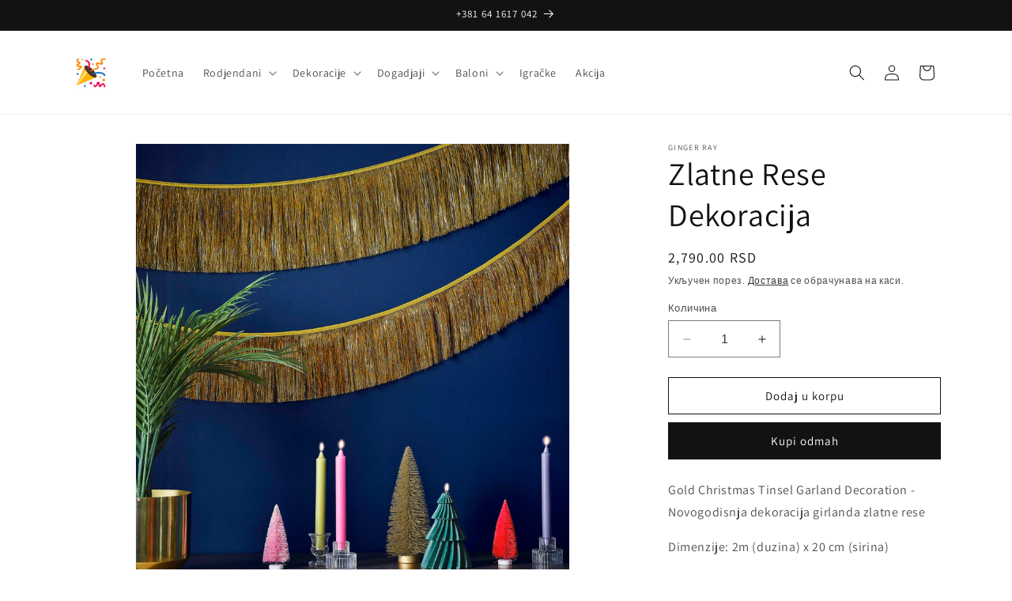

--- FILE ---
content_type: text/html; charset=utf-8
request_url: https://partyshop.rs/products/novogodisnja-dekoracija
body_size: 25488
content:
<!doctype html>
<html class="no-js" lang="sr">
  <head>
    <meta charset="utf-8">
    <meta http-equiv="X-UA-Compatible" content="IE=edge">
    <meta name="viewport" content="width=device-width,initial-scale=1">
    <meta name="theme-color" content="">
    <link rel="canonical" href="https://partyshop.rs/products/novogodisnja-dekoracija"><link rel="icon" type="image/png" href="//partyshop.rs/cdn/shop/files/partyshop-logo_450x2_c85ce9e2-34f9-4355-8a92-3ca571bfccfc.png?crop=center&height=32&v=1713815152&width=32"><link rel="preconnect" href="https://fonts.shopifycdn.com" crossorigin><title>
      Zlatne Rese Dekoracija
 &ndash; Partyshop</title>

    
      <meta name="description" content="Gold Christmas Tinsel Garland Decoration - Novogodisnja dekoracija girlanda zlatne rese Dimenzije: 2m (duzina) x 20 cm (sirina) 2 kom u pak.">
    

    

<meta property="og:site_name" content="Partyshop">
<meta property="og:url" content="https://partyshop.rs/products/novogodisnja-dekoracija">
<meta property="og:title" content="Zlatne Rese Dekoracija">
<meta property="og:type" content="product">
<meta property="og:description" content="Gold Christmas Tinsel Garland Decoration - Novogodisnja dekoracija girlanda zlatne rese Dimenzije: 2m (duzina) x 20 cm (sirina) 2 kom u pak."><meta property="og:image" content="http://partyshop.rs/cdn/shop/files/ok222.jpg?v=1698613042">
  <meta property="og:image:secure_url" content="https://partyshop.rs/cdn/shop/files/ok222.jpg?v=1698613042">
  <meta property="og:image:width" content="2595">
  <meta property="og:image:height" content="2595"><meta property="og:price:amount" content="2,790.00">
  <meta property="og:price:currency" content="RSD"><meta name="twitter:card" content="summary_large_image">
<meta name="twitter:title" content="Zlatne Rese Dekoracija">
<meta name="twitter:description" content="Gold Christmas Tinsel Garland Decoration - Novogodisnja dekoracija girlanda zlatne rese Dimenzije: 2m (duzina) x 20 cm (sirina) 2 kom u pak.">


    <script src="//partyshop.rs/cdn/shop/t/4/assets/constants.js?v=58251544750838685771702129709" defer="defer"></script>
    <script src="//partyshop.rs/cdn/shop/t/4/assets/pubsub.js?v=158357773527763999511702129709" defer="defer"></script>
    <script src="//partyshop.rs/cdn/shop/t/4/assets/global.js?v=40820548392383841591702129709" defer="defer"></script><script src="//partyshop.rs/cdn/shop/t/4/assets/animations.js?v=88693664871331136111702129707" defer="defer"></script><script>window.performance && window.performance.mark && window.performance.mark('shopify.content_for_header.start');</script><meta name="google-site-verification" content="gAFThHXq0XQObWxoITvJhS4zKgWc3d9o0BKoJ4TVZGI">
<meta id="shopify-digital-wallet" name="shopify-digital-wallet" content="/74086089013/digital_wallets/dialog">
<link rel="alternate" type="application/json+oembed" href="https://partyshop.rs/products/novogodisnja-dekoracija.oembed">
<script async="async" src="/checkouts/internal/preloads.js?locale=sr-RS"></script>
<script id="shopify-features" type="application/json">{"accessToken":"151d0be83c30f18e9a776153ba070abf","betas":["rich-media-storefront-analytics"],"domain":"partyshop.rs","predictiveSearch":true,"shopId":74086089013,"locale":"sr"}</script>
<script>var Shopify = Shopify || {};
Shopify.shop = "partyshop-5722.myshopify.com";
Shopify.locale = "sr";
Shopify.currency = {"active":"RSD","rate":"1.0"};
Shopify.country = "RS";
Shopify.theme = {"name":"Updated copy of Updated copy of Partyshop Dawn","id":164005249333,"schema_name":"Dawn","schema_version":"12.0.0","theme_store_id":887,"role":"main"};
Shopify.theme.handle = "null";
Shopify.theme.style = {"id":null,"handle":null};
Shopify.cdnHost = "partyshop.rs/cdn";
Shopify.routes = Shopify.routes || {};
Shopify.routes.root = "/";</script>
<script type="module">!function(o){(o.Shopify=o.Shopify||{}).modules=!0}(window);</script>
<script>!function(o){function n(){var o=[];function n(){o.push(Array.prototype.slice.apply(arguments))}return n.q=o,n}var t=o.Shopify=o.Shopify||{};t.loadFeatures=n(),t.autoloadFeatures=n()}(window);</script>
<script id="shop-js-analytics" type="application/json">{"pageType":"product"}</script>
<script defer="defer" async type="module" src="//partyshop.rs/cdn/shopifycloud/shop-js/modules/v2/client.init-shop-cart-sync_C5BV16lS.en.esm.js"></script>
<script defer="defer" async type="module" src="//partyshop.rs/cdn/shopifycloud/shop-js/modules/v2/chunk.common_CygWptCX.esm.js"></script>
<script type="module">
  await import("//partyshop.rs/cdn/shopifycloud/shop-js/modules/v2/client.init-shop-cart-sync_C5BV16lS.en.esm.js");
await import("//partyshop.rs/cdn/shopifycloud/shop-js/modules/v2/chunk.common_CygWptCX.esm.js");

  window.Shopify.SignInWithShop?.initShopCartSync?.({"fedCMEnabled":true,"windoidEnabled":true});

</script>
<script>(function() {
  var isLoaded = false;
  function asyncLoad() {
    if (isLoaded) return;
    isLoaded = true;
    var urls = ["https:\/\/cdn.s3.pop-convert.com\/pcjs.production.min.js?unique_id=partyshop-5722.myshopify.com\u0026shop=partyshop-5722.myshopify.com","https:\/\/script.pop-convert.com\/new-micro\/production.pc.min.js?unique_id=partyshop-5722.myshopify.com\u0026shop=partyshop-5722.myshopify.com"];
    for (var i = 0; i < urls.length; i++) {
      var s = document.createElement('script');
      s.type = 'text/javascript';
      s.async = true;
      s.src = urls[i];
      var x = document.getElementsByTagName('script')[0];
      x.parentNode.insertBefore(s, x);
    }
  };
  if(window.attachEvent) {
    window.attachEvent('onload', asyncLoad);
  } else {
    window.addEventListener('load', asyncLoad, false);
  }
})();</script>
<script id="__st">var __st={"a":74086089013,"offset":3600,"reqid":"9bebcb66-6acf-4050-825b-3e1028cd90ac-1768724741","pageurl":"partyshop.rs\/products\/novogodisnja-dekoracija","u":"7943cc1d5c65","p":"product","rtyp":"product","rid":8865472414005};</script>
<script>window.ShopifyPaypalV4VisibilityTracking = true;</script>
<script id="captcha-bootstrap">!function(){'use strict';const t='contact',e='account',n='new_comment',o=[[t,t],['blogs',n],['comments',n],[t,'customer']],c=[[e,'customer_login'],[e,'guest_login'],[e,'recover_customer_password'],[e,'create_customer']],r=t=>t.map((([t,e])=>`form[action*='/${t}']:not([data-nocaptcha='true']) input[name='form_type'][value='${e}']`)).join(','),a=t=>()=>t?[...document.querySelectorAll(t)].map((t=>t.form)):[];function s(){const t=[...o],e=r(t);return a(e)}const i='password',u='form_key',d=['recaptcha-v3-token','g-recaptcha-response','h-captcha-response',i],f=()=>{try{return window.sessionStorage}catch{return}},m='__shopify_v',_=t=>t.elements[u];function p(t,e,n=!1){try{const o=window.sessionStorage,c=JSON.parse(o.getItem(e)),{data:r}=function(t){const{data:e,action:n}=t;return t[m]||n?{data:e,action:n}:{data:t,action:n}}(c);for(const[e,n]of Object.entries(r))t.elements[e]&&(t.elements[e].value=n);n&&o.removeItem(e)}catch(o){console.error('form repopulation failed',{error:o})}}const l='form_type',E='cptcha';function T(t){t.dataset[E]=!0}const w=window,h=w.document,L='Shopify',v='ce_forms',y='captcha';let A=!1;((t,e)=>{const n=(g='f06e6c50-85a8-45c8-87d0-21a2b65856fe',I='https://cdn.shopify.com/shopifycloud/storefront-forms-hcaptcha/ce_storefront_forms_captcha_hcaptcha.v1.5.2.iife.js',D={infoText:'Protected by hCaptcha',privacyText:'Privacy',termsText:'Terms'},(t,e,n)=>{const o=w[L][v],c=o.bindForm;if(c)return c(t,g,e,D).then(n);var r;o.q.push([[t,g,e,D],n]),r=I,A||(h.body.append(Object.assign(h.createElement('script'),{id:'captcha-provider',async:!0,src:r})),A=!0)});var g,I,D;w[L]=w[L]||{},w[L][v]=w[L][v]||{},w[L][v].q=[],w[L][y]=w[L][y]||{},w[L][y].protect=function(t,e){n(t,void 0,e),T(t)},Object.freeze(w[L][y]),function(t,e,n,w,h,L){const[v,y,A,g]=function(t,e,n){const i=e?o:[],u=t?c:[],d=[...i,...u],f=r(d),m=r(i),_=r(d.filter((([t,e])=>n.includes(e))));return[a(f),a(m),a(_),s()]}(w,h,L),I=t=>{const e=t.target;return e instanceof HTMLFormElement?e:e&&e.form},D=t=>v().includes(t);t.addEventListener('submit',(t=>{const e=I(t);if(!e)return;const n=D(e)&&!e.dataset.hcaptchaBound&&!e.dataset.recaptchaBound,o=_(e),c=g().includes(e)&&(!o||!o.value);(n||c)&&t.preventDefault(),c&&!n&&(function(t){try{if(!f())return;!function(t){const e=f();if(!e)return;const n=_(t);if(!n)return;const o=n.value;o&&e.removeItem(o)}(t);const e=Array.from(Array(32),(()=>Math.random().toString(36)[2])).join('');!function(t,e){_(t)||t.append(Object.assign(document.createElement('input'),{type:'hidden',name:u})),t.elements[u].value=e}(t,e),function(t,e){const n=f();if(!n)return;const o=[...t.querySelectorAll(`input[type='${i}']`)].map((({name:t})=>t)),c=[...d,...o],r={};for(const[a,s]of new FormData(t).entries())c.includes(a)||(r[a]=s);n.setItem(e,JSON.stringify({[m]:1,action:t.action,data:r}))}(t,e)}catch(e){console.error('failed to persist form',e)}}(e),e.submit())}));const S=(t,e)=>{t&&!t.dataset[E]&&(n(t,e.some((e=>e===t))),T(t))};for(const o of['focusin','change'])t.addEventListener(o,(t=>{const e=I(t);D(e)&&S(e,y())}));const B=e.get('form_key'),M=e.get(l),P=B&&M;t.addEventListener('DOMContentLoaded',(()=>{const t=y();if(P)for(const e of t)e.elements[l].value===M&&p(e,B);[...new Set([...A(),...v().filter((t=>'true'===t.dataset.shopifyCaptcha))])].forEach((e=>S(e,t)))}))}(h,new URLSearchParams(w.location.search),n,t,e,['guest_login'])})(!0,!0)}();</script>
<script integrity="sha256-4kQ18oKyAcykRKYeNunJcIwy7WH5gtpwJnB7kiuLZ1E=" data-source-attribution="shopify.loadfeatures" defer="defer" src="//partyshop.rs/cdn/shopifycloud/storefront/assets/storefront/load_feature-a0a9edcb.js" crossorigin="anonymous"></script>
<script data-source-attribution="shopify.dynamic_checkout.dynamic.init">var Shopify=Shopify||{};Shopify.PaymentButton=Shopify.PaymentButton||{isStorefrontPortableWallets:!0,init:function(){window.Shopify.PaymentButton.init=function(){};var t=document.createElement("script");t.src="https://partyshop.rs/cdn/shopifycloud/portable-wallets/latest/portable-wallets.sr.js",t.type="module",document.head.appendChild(t)}};
</script>
<script data-source-attribution="shopify.dynamic_checkout.buyer_consent">
  function portableWalletsHideBuyerConsent(e){var t=document.getElementById("shopify-buyer-consent"),n=document.getElementById("shopify-subscription-policy-button");t&&n&&(t.classList.add("hidden"),t.setAttribute("aria-hidden","true"),n.removeEventListener("click",e))}function portableWalletsShowBuyerConsent(e){var t=document.getElementById("shopify-buyer-consent"),n=document.getElementById("shopify-subscription-policy-button");t&&n&&(t.classList.remove("hidden"),t.removeAttribute("aria-hidden"),n.addEventListener("click",e))}window.Shopify?.PaymentButton&&(window.Shopify.PaymentButton.hideBuyerConsent=portableWalletsHideBuyerConsent,window.Shopify.PaymentButton.showBuyerConsent=portableWalletsShowBuyerConsent);
</script>
<script>
  function portableWalletsCleanup(e){e&&e.src&&console.error("Failed to load portable wallets script "+e.src);var t=document.querySelectorAll("shopify-accelerated-checkout .shopify-payment-button__skeleton, shopify-accelerated-checkout-cart .wallet-cart-button__skeleton"),e=document.getElementById("shopify-buyer-consent");for(let e=0;e<t.length;e++)t[e].remove();e&&e.remove()}function portableWalletsNotLoadedAsModule(e){e instanceof ErrorEvent&&"string"==typeof e.message&&e.message.includes("import.meta")&&"string"==typeof e.filename&&e.filename.includes("portable-wallets")&&(window.removeEventListener("error",portableWalletsNotLoadedAsModule),window.Shopify.PaymentButton.failedToLoad=e,"loading"===document.readyState?document.addEventListener("DOMContentLoaded",window.Shopify.PaymentButton.init):window.Shopify.PaymentButton.init())}window.addEventListener("error",portableWalletsNotLoadedAsModule);
</script>

<script type="module" src="https://partyshop.rs/cdn/shopifycloud/portable-wallets/latest/portable-wallets.sr.js" onError="portableWalletsCleanup(this)" crossorigin="anonymous"></script>
<script nomodule>
  document.addEventListener("DOMContentLoaded", portableWalletsCleanup);
</script>

<link id="shopify-accelerated-checkout-styles" rel="stylesheet" media="screen" href="https://partyshop.rs/cdn/shopifycloud/portable-wallets/latest/accelerated-checkout-backwards-compat.css" crossorigin="anonymous">
<style id="shopify-accelerated-checkout-cart">
        #shopify-buyer-consent {
  margin-top: 1em;
  display: inline-block;
  width: 100%;
}

#shopify-buyer-consent.hidden {
  display: none;
}

#shopify-subscription-policy-button {
  background: none;
  border: none;
  padding: 0;
  text-decoration: underline;
  font-size: inherit;
  cursor: pointer;
}

#shopify-subscription-policy-button::before {
  box-shadow: none;
}

      </style>
<script id="sections-script" data-sections="header" defer="defer" src="//partyshop.rs/cdn/shop/t/4/compiled_assets/scripts.js?964"></script>
<script>window.performance && window.performance.mark && window.performance.mark('shopify.content_for_header.end');</script>


    <style data-shopify>
      @font-face {
  font-family: Assistant;
  font-weight: 400;
  font-style: normal;
  font-display: swap;
  src: url("//partyshop.rs/cdn/fonts/assistant/assistant_n4.9120912a469cad1cc292572851508ca49d12e768.woff2") format("woff2"),
       url("//partyshop.rs/cdn/fonts/assistant/assistant_n4.6e9875ce64e0fefcd3f4446b7ec9036b3ddd2985.woff") format("woff");
}

      @font-face {
  font-family: Assistant;
  font-weight: 700;
  font-style: normal;
  font-display: swap;
  src: url("//partyshop.rs/cdn/fonts/assistant/assistant_n7.bf44452348ec8b8efa3aa3068825305886b1c83c.woff2") format("woff2"),
       url("//partyshop.rs/cdn/fonts/assistant/assistant_n7.0c887fee83f6b3bda822f1150b912c72da0f7b64.woff") format("woff");
}

      
      
      @font-face {
  font-family: Assistant;
  font-weight: 400;
  font-style: normal;
  font-display: swap;
  src: url("//partyshop.rs/cdn/fonts/assistant/assistant_n4.9120912a469cad1cc292572851508ca49d12e768.woff2") format("woff2"),
       url("//partyshop.rs/cdn/fonts/assistant/assistant_n4.6e9875ce64e0fefcd3f4446b7ec9036b3ddd2985.woff") format("woff");
}


      
        :root,
        .color-background-1 {
          --color-background: 255,255,255;
        
          --gradient-background: #ffffff;
        

        

        --color-foreground: 18,18,18;
        --color-background-contrast: 191,191,191;
        --color-shadow: 18,18,18;
        --color-button: 18,18,18;
        --color-button-text: 255,255,255;
        --color-secondary-button: 255,255,255;
        --color-secondary-button-text: 18,18,18;
        --color-link: 18,18,18;
        --color-badge-foreground: 18,18,18;
        --color-badge-background: 255,255,255;
        --color-badge-border: 18,18,18;
        --payment-terms-background-color: rgb(255 255 255);
      }
      
        
        .color-background-2 {
          --color-background: 243,243,243;
        
          --gradient-background: #f3f3f3;
        

        

        --color-foreground: 18,18,18;
        --color-background-contrast: 179,179,179;
        --color-shadow: 18,18,18;
        --color-button: 18,18,18;
        --color-button-text: 243,243,243;
        --color-secondary-button: 243,243,243;
        --color-secondary-button-text: 18,18,18;
        --color-link: 18,18,18;
        --color-badge-foreground: 18,18,18;
        --color-badge-background: 243,243,243;
        --color-badge-border: 18,18,18;
        --payment-terms-background-color: rgb(243 243 243);
      }
      
        
        .color-inverse {
          --color-background: 18,18,18;
        
          --gradient-background: #121212;
        

        

        --color-foreground: 255,255,255;
        --color-background-contrast: 146,146,146;
        --color-shadow: 18,18,18;
        --color-button: 255,255,255;
        --color-button-text: 18,18,18;
        --color-secondary-button: 18,18,18;
        --color-secondary-button-text: 255,255,255;
        --color-link: 255,255,255;
        --color-badge-foreground: 255,255,255;
        --color-badge-background: 18,18,18;
        --color-badge-border: 255,255,255;
        --payment-terms-background-color: rgb(18 18 18);
      }
      
        
        .color-accent-1 {
          --color-background: 18,18,18;
        
          --gradient-background: #121212;
        

        

        --color-foreground: 255,255,255;
        --color-background-contrast: 146,146,146;
        --color-shadow: 18,18,18;
        --color-button: 255,255,255;
        --color-button-text: 18,18,18;
        --color-secondary-button: 18,18,18;
        --color-secondary-button-text: 255,255,255;
        --color-link: 255,255,255;
        --color-badge-foreground: 255,255,255;
        --color-badge-background: 18,18,18;
        --color-badge-border: 255,255,255;
        --payment-terms-background-color: rgb(18 18 18);
      }
      
        
        .color-accent-2 {
          --color-background: 51,79,180;
        
          --gradient-background: #334fb4;
        

        

        --color-foreground: 255,255,255;
        --color-background-contrast: 23,35,81;
        --color-shadow: 18,18,18;
        --color-button: 255,255,255;
        --color-button-text: 51,79,180;
        --color-secondary-button: 51,79,180;
        --color-secondary-button-text: 255,255,255;
        --color-link: 255,255,255;
        --color-badge-foreground: 255,255,255;
        --color-badge-background: 51,79,180;
        --color-badge-border: 255,255,255;
        --payment-terms-background-color: rgb(51 79 180);
      }
      

      body, .color-background-1, .color-background-2, .color-inverse, .color-accent-1, .color-accent-2 {
        color: rgba(var(--color-foreground), 0.75);
        background-color: rgb(var(--color-background));
      }

      :root {
        --font-body-family: Assistant, sans-serif;
        --font-body-style: normal;
        --font-body-weight: 400;
        --font-body-weight-bold: 700;

        --font-heading-family: Assistant, sans-serif;
        --font-heading-style: normal;
        --font-heading-weight: 400;

        --font-body-scale: 1.0;
        --font-heading-scale: 1.0;

        --media-padding: px;
        --media-border-opacity: 0.05;
        --media-border-width: 1px;
        --media-radius: 0px;
        --media-shadow-opacity: 0.0;
        --media-shadow-horizontal-offset: 0px;
        --media-shadow-vertical-offset: 4px;
        --media-shadow-blur-radius: 5px;
        --media-shadow-visible: 0;

        --page-width: 120rem;
        --page-width-margin: 0rem;

        --product-card-image-padding: 0.0rem;
        --product-card-corner-radius: 0.0rem;
        --product-card-text-alignment: left;
        --product-card-border-width: 0.0rem;
        --product-card-border-opacity: 0.1;
        --product-card-shadow-opacity: 0.0;
        --product-card-shadow-visible: 0;
        --product-card-shadow-horizontal-offset: 0.0rem;
        --product-card-shadow-vertical-offset: 0.4rem;
        --product-card-shadow-blur-radius: 0.5rem;

        --collection-card-image-padding: 0.0rem;
        --collection-card-corner-radius: 0.0rem;
        --collection-card-text-alignment: left;
        --collection-card-border-width: 0.0rem;
        --collection-card-border-opacity: 0.1;
        --collection-card-shadow-opacity: 0.0;
        --collection-card-shadow-visible: 0;
        --collection-card-shadow-horizontal-offset: 0.0rem;
        --collection-card-shadow-vertical-offset: 0.4rem;
        --collection-card-shadow-blur-radius: 0.5rem;

        --blog-card-image-padding: 0.0rem;
        --blog-card-corner-radius: 0.0rem;
        --blog-card-text-alignment: left;
        --blog-card-border-width: 0.0rem;
        --blog-card-border-opacity: 0.1;
        --blog-card-shadow-opacity: 0.0;
        --blog-card-shadow-visible: 0;
        --blog-card-shadow-horizontal-offset: 0.0rem;
        --blog-card-shadow-vertical-offset: 0.4rem;
        --blog-card-shadow-blur-radius: 0.5rem;

        --badge-corner-radius: 4.0rem;

        --popup-border-width: 1px;
        --popup-border-opacity: 0.1;
        --popup-corner-radius: 0px;
        --popup-shadow-opacity: 0.0;
        --popup-shadow-horizontal-offset: 0px;
        --popup-shadow-vertical-offset: 4px;
        --popup-shadow-blur-radius: 5px;

        --drawer-border-width: 1px;
        --drawer-border-opacity: 0.1;
        --drawer-shadow-opacity: 0.0;
        --drawer-shadow-horizontal-offset: 0px;
        --drawer-shadow-vertical-offset: 4px;
        --drawer-shadow-blur-radius: 5px;

        --spacing-sections-desktop: 0px;
        --spacing-sections-mobile: 0px;

        --grid-desktop-vertical-spacing: 8px;
        --grid-desktop-horizontal-spacing: 8px;
        --grid-mobile-vertical-spacing: 4px;
        --grid-mobile-horizontal-spacing: 4px;

        --text-boxes-border-opacity: 0.1;
        --text-boxes-border-width: 0px;
        --text-boxes-radius: 0px;
        --text-boxes-shadow-opacity: 0.0;
        --text-boxes-shadow-visible: 0;
        --text-boxes-shadow-horizontal-offset: 0px;
        --text-boxes-shadow-vertical-offset: 4px;
        --text-boxes-shadow-blur-radius: 5px;

        --buttons-radius: 0px;
        --buttons-radius-outset: 0px;
        --buttons-border-width: 1px;
        --buttons-border-opacity: 1.0;
        --buttons-shadow-opacity: 0.0;
        --buttons-shadow-visible: 0;
        --buttons-shadow-horizontal-offset: 0px;
        --buttons-shadow-vertical-offset: 4px;
        --buttons-shadow-blur-radius: 5px;
        --buttons-border-offset: 0px;

        --inputs-radius: 0px;
        --inputs-border-width: 1px;
        --inputs-border-opacity: 0.55;
        --inputs-shadow-opacity: 0.0;
        --inputs-shadow-horizontal-offset: 0px;
        --inputs-margin-offset: 0px;
        --inputs-shadow-vertical-offset: 4px;
        --inputs-shadow-blur-radius: 5px;
        --inputs-radius-outset: 0px;

        --variant-pills-radius: 40px;
        --variant-pills-border-width: 1px;
        --variant-pills-border-opacity: 0.55;
        --variant-pills-shadow-opacity: 0.0;
        --variant-pills-shadow-horizontal-offset: 0px;
        --variant-pills-shadow-vertical-offset: 4px;
        --variant-pills-shadow-blur-radius: 5px;
      }

      *,
      *::before,
      *::after {
        box-sizing: inherit;
      }

      html {
        box-sizing: border-box;
        font-size: calc(var(--font-body-scale) * 62.5%);
        height: 100%;
      }

      body {
        display: grid;
        grid-template-rows: auto auto 1fr auto;
        grid-template-columns: 100%;
        min-height: 100%;
        margin: 0;
        font-size: 1.5rem;
        letter-spacing: 0.06rem;
        line-height: calc(1 + 0.8 / var(--font-body-scale));
        font-family: var(--font-body-family);
        font-style: var(--font-body-style);
        font-weight: var(--font-body-weight);
      }

      @media screen and (min-width: 750px) {
        body {
          font-size: 1.6rem;
        }
      }
    </style>

    <link href="//partyshop.rs/cdn/shop/t/4/assets/base.css?v=88939865009490729021702129957" rel="stylesheet" type="text/css" media="all" />
<link rel="preload" as="font" href="//partyshop.rs/cdn/fonts/assistant/assistant_n4.9120912a469cad1cc292572851508ca49d12e768.woff2" type="font/woff2" crossorigin><link rel="preload" as="font" href="//partyshop.rs/cdn/fonts/assistant/assistant_n4.9120912a469cad1cc292572851508ca49d12e768.woff2" type="font/woff2" crossorigin><link
        rel="stylesheet"
        href="//partyshop.rs/cdn/shop/t/4/assets/component-predictive-search.css?v=118923337488134913561702129708"
        media="print"
        onload="this.media='all'"
      ><script>
      document.documentElement.className = document.documentElement.className.replace('no-js', 'js');
      if (Shopify.designMode) {
        document.documentElement.classList.add('shopify-design-mode');
      }
    </script>
  <link href="https://monorail-edge.shopifysvc.com" rel="dns-prefetch">
<script>(function(){if ("sendBeacon" in navigator && "performance" in window) {try {var session_token_from_headers = performance.getEntriesByType('navigation')[0].serverTiming.find(x => x.name == '_s').description;} catch {var session_token_from_headers = undefined;}var session_cookie_matches = document.cookie.match(/_shopify_s=([^;]*)/);var session_token_from_cookie = session_cookie_matches && session_cookie_matches.length === 2 ? session_cookie_matches[1] : "";var session_token = session_token_from_headers || session_token_from_cookie || "";function handle_abandonment_event(e) {var entries = performance.getEntries().filter(function(entry) {return /monorail-edge.shopifysvc.com/.test(entry.name);});if (!window.abandonment_tracked && entries.length === 0) {window.abandonment_tracked = true;var currentMs = Date.now();var navigation_start = performance.timing.navigationStart;var payload = {shop_id: 74086089013,url: window.location.href,navigation_start,duration: currentMs - navigation_start,session_token,page_type: "product"};window.navigator.sendBeacon("https://monorail-edge.shopifysvc.com/v1/produce", JSON.stringify({schema_id: "online_store_buyer_site_abandonment/1.1",payload: payload,metadata: {event_created_at_ms: currentMs,event_sent_at_ms: currentMs}}));}}window.addEventListener('pagehide', handle_abandonment_event);}}());</script>
<script id="web-pixels-manager-setup">(function e(e,d,r,n,o){if(void 0===o&&(o={}),!Boolean(null===(a=null===(i=window.Shopify)||void 0===i?void 0:i.analytics)||void 0===a?void 0:a.replayQueue)){var i,a;window.Shopify=window.Shopify||{};var t=window.Shopify;t.analytics=t.analytics||{};var s=t.analytics;s.replayQueue=[],s.publish=function(e,d,r){return s.replayQueue.push([e,d,r]),!0};try{self.performance.mark("wpm:start")}catch(e){}var l=function(){var e={modern:/Edge?\/(1{2}[4-9]|1[2-9]\d|[2-9]\d{2}|\d{4,})\.\d+(\.\d+|)|Firefox\/(1{2}[4-9]|1[2-9]\d|[2-9]\d{2}|\d{4,})\.\d+(\.\d+|)|Chrom(ium|e)\/(9{2}|\d{3,})\.\d+(\.\d+|)|(Maci|X1{2}).+ Version\/(15\.\d+|(1[6-9]|[2-9]\d|\d{3,})\.\d+)([,.]\d+|)( \(\w+\)|)( Mobile\/\w+|) Safari\/|Chrome.+OPR\/(9{2}|\d{3,})\.\d+\.\d+|(CPU[ +]OS|iPhone[ +]OS|CPU[ +]iPhone|CPU IPhone OS|CPU iPad OS)[ +]+(15[._]\d+|(1[6-9]|[2-9]\d|\d{3,})[._]\d+)([._]\d+|)|Android:?[ /-](13[3-9]|1[4-9]\d|[2-9]\d{2}|\d{4,})(\.\d+|)(\.\d+|)|Android.+Firefox\/(13[5-9]|1[4-9]\d|[2-9]\d{2}|\d{4,})\.\d+(\.\d+|)|Android.+Chrom(ium|e)\/(13[3-9]|1[4-9]\d|[2-9]\d{2}|\d{4,})\.\d+(\.\d+|)|SamsungBrowser\/([2-9]\d|\d{3,})\.\d+/,legacy:/Edge?\/(1[6-9]|[2-9]\d|\d{3,})\.\d+(\.\d+|)|Firefox\/(5[4-9]|[6-9]\d|\d{3,})\.\d+(\.\d+|)|Chrom(ium|e)\/(5[1-9]|[6-9]\d|\d{3,})\.\d+(\.\d+|)([\d.]+$|.*Safari\/(?![\d.]+ Edge\/[\d.]+$))|(Maci|X1{2}).+ Version\/(10\.\d+|(1[1-9]|[2-9]\d|\d{3,})\.\d+)([,.]\d+|)( \(\w+\)|)( Mobile\/\w+|) Safari\/|Chrome.+OPR\/(3[89]|[4-9]\d|\d{3,})\.\d+\.\d+|(CPU[ +]OS|iPhone[ +]OS|CPU[ +]iPhone|CPU IPhone OS|CPU iPad OS)[ +]+(10[._]\d+|(1[1-9]|[2-9]\d|\d{3,})[._]\d+)([._]\d+|)|Android:?[ /-](13[3-9]|1[4-9]\d|[2-9]\d{2}|\d{4,})(\.\d+|)(\.\d+|)|Mobile Safari.+OPR\/([89]\d|\d{3,})\.\d+\.\d+|Android.+Firefox\/(13[5-9]|1[4-9]\d|[2-9]\d{2}|\d{4,})\.\d+(\.\d+|)|Android.+Chrom(ium|e)\/(13[3-9]|1[4-9]\d|[2-9]\d{2}|\d{4,})\.\d+(\.\d+|)|Android.+(UC? ?Browser|UCWEB|U3)[ /]?(15\.([5-9]|\d{2,})|(1[6-9]|[2-9]\d|\d{3,})\.\d+)\.\d+|SamsungBrowser\/(5\.\d+|([6-9]|\d{2,})\.\d+)|Android.+MQ{2}Browser\/(14(\.(9|\d{2,})|)|(1[5-9]|[2-9]\d|\d{3,})(\.\d+|))(\.\d+|)|K[Aa][Ii]OS\/(3\.\d+|([4-9]|\d{2,})\.\d+)(\.\d+|)/},d=e.modern,r=e.legacy,n=navigator.userAgent;return n.match(d)?"modern":n.match(r)?"legacy":"unknown"}(),u="modern"===l?"modern":"legacy",c=(null!=n?n:{modern:"",legacy:""})[u],f=function(e){return[e.baseUrl,"/wpm","/b",e.hashVersion,"modern"===e.buildTarget?"m":"l",".js"].join("")}({baseUrl:d,hashVersion:r,buildTarget:u}),m=function(e){var d=e.version,r=e.bundleTarget,n=e.surface,o=e.pageUrl,i=e.monorailEndpoint;return{emit:function(e){var a=e.status,t=e.errorMsg,s=(new Date).getTime(),l=JSON.stringify({metadata:{event_sent_at_ms:s},events:[{schema_id:"web_pixels_manager_load/3.1",payload:{version:d,bundle_target:r,page_url:o,status:a,surface:n,error_msg:t},metadata:{event_created_at_ms:s}}]});if(!i)return console&&console.warn&&console.warn("[Web Pixels Manager] No Monorail endpoint provided, skipping logging."),!1;try{return self.navigator.sendBeacon.bind(self.navigator)(i,l)}catch(e){}var u=new XMLHttpRequest;try{return u.open("POST",i,!0),u.setRequestHeader("Content-Type","text/plain"),u.send(l),!0}catch(e){return console&&console.warn&&console.warn("[Web Pixels Manager] Got an unhandled error while logging to Monorail."),!1}}}}({version:r,bundleTarget:l,surface:e.surface,pageUrl:self.location.href,monorailEndpoint:e.monorailEndpoint});try{o.browserTarget=l,function(e){var d=e.src,r=e.async,n=void 0===r||r,o=e.onload,i=e.onerror,a=e.sri,t=e.scriptDataAttributes,s=void 0===t?{}:t,l=document.createElement("script"),u=document.querySelector("head"),c=document.querySelector("body");if(l.async=n,l.src=d,a&&(l.integrity=a,l.crossOrigin="anonymous"),s)for(var f in s)if(Object.prototype.hasOwnProperty.call(s,f))try{l.dataset[f]=s[f]}catch(e){}if(o&&l.addEventListener("load",o),i&&l.addEventListener("error",i),u)u.appendChild(l);else{if(!c)throw new Error("Did not find a head or body element to append the script");c.appendChild(l)}}({src:f,async:!0,onload:function(){if(!function(){var e,d;return Boolean(null===(d=null===(e=window.Shopify)||void 0===e?void 0:e.analytics)||void 0===d?void 0:d.initialized)}()){var d=window.webPixelsManager.init(e)||void 0;if(d){var r=window.Shopify.analytics;r.replayQueue.forEach((function(e){var r=e[0],n=e[1],o=e[2];d.publishCustomEvent(r,n,o)})),r.replayQueue=[],r.publish=d.publishCustomEvent,r.visitor=d.visitor,r.initialized=!0}}},onerror:function(){return m.emit({status:"failed",errorMsg:"".concat(f," has failed to load")})},sri:function(e){var d=/^sha384-[A-Za-z0-9+/=]+$/;return"string"==typeof e&&d.test(e)}(c)?c:"",scriptDataAttributes:o}),m.emit({status:"loading"})}catch(e){m.emit({status:"failed",errorMsg:(null==e?void 0:e.message)||"Unknown error"})}}})({shopId: 74086089013,storefrontBaseUrl: "https://partyshop.rs",extensionsBaseUrl: "https://extensions.shopifycdn.com/cdn/shopifycloud/web-pixels-manager",monorailEndpoint: "https://monorail-edge.shopifysvc.com/unstable/produce_batch",surface: "storefront-renderer",enabledBetaFlags: ["2dca8a86"],webPixelsConfigList: [{"id":"759497013","configuration":"{\"config\":\"{\\\"pixel_id\\\":\\\"G-2R61JSFJX4\\\",\\\"gtag_events\\\":[{\\\"type\\\":\\\"begin_checkout\\\",\\\"action_label\\\":\\\"G-2R61JSFJX4\\\"},{\\\"type\\\":\\\"search\\\",\\\"action_label\\\":\\\"G-2R61JSFJX4\\\"},{\\\"type\\\":\\\"view_item\\\",\\\"action_label\\\":[\\\"G-2R61JSFJX4\\\",\\\"MC-J278MHW1CR\\\"]},{\\\"type\\\":\\\"purchase\\\",\\\"action_label\\\":[\\\"G-2R61JSFJX4\\\",\\\"MC-J278MHW1CR\\\"]},{\\\"type\\\":\\\"page_view\\\",\\\"action_label\\\":[\\\"G-2R61JSFJX4\\\",\\\"MC-J278MHW1CR\\\"]},{\\\"type\\\":\\\"add_payment_info\\\",\\\"action_label\\\":\\\"G-2R61JSFJX4\\\"},{\\\"type\\\":\\\"add_to_cart\\\",\\\"action_label\\\":\\\"G-2R61JSFJX4\\\"}],\\\"enable_monitoring_mode\\\":false}\"}","eventPayloadVersion":"v1","runtimeContext":"OPEN","scriptVersion":"b2a88bafab3e21179ed38636efcd8a93","type":"APP","apiClientId":1780363,"privacyPurposes":[],"dataSharingAdjustments":{"protectedCustomerApprovalScopes":["read_customer_address","read_customer_email","read_customer_name","read_customer_personal_data","read_customer_phone"]}},{"id":"277479733","configuration":"{\"pixel_id\":\"2291959130999599\",\"pixel_type\":\"facebook_pixel\",\"metaapp_system_user_token\":\"-\"}","eventPayloadVersion":"v1","runtimeContext":"OPEN","scriptVersion":"ca16bc87fe92b6042fbaa3acc2fbdaa6","type":"APP","apiClientId":2329312,"privacyPurposes":["ANALYTICS","MARKETING","SALE_OF_DATA"],"dataSharingAdjustments":{"protectedCustomerApprovalScopes":["read_customer_address","read_customer_email","read_customer_name","read_customer_personal_data","read_customer_phone"]}},{"id":"shopify-app-pixel","configuration":"{}","eventPayloadVersion":"v1","runtimeContext":"STRICT","scriptVersion":"0450","apiClientId":"shopify-pixel","type":"APP","privacyPurposes":["ANALYTICS","MARKETING"]},{"id":"shopify-custom-pixel","eventPayloadVersion":"v1","runtimeContext":"LAX","scriptVersion":"0450","apiClientId":"shopify-pixel","type":"CUSTOM","privacyPurposes":["ANALYTICS","MARKETING"]}],isMerchantRequest: false,initData: {"shop":{"name":"Partyshop","paymentSettings":{"currencyCode":"RSD"},"myshopifyDomain":"partyshop-5722.myshopify.com","countryCode":"RS","storefrontUrl":"https:\/\/partyshop.rs"},"customer":null,"cart":null,"checkout":null,"productVariants":[{"price":{"amount":2790.0,"currencyCode":"RSD"},"product":{"title":"Zlatne Rese Dekoracija","vendor":"Ginger Ray","id":"8865472414005","untranslatedTitle":"Zlatne Rese Dekoracija","url":"\/products\/novogodisnja-dekoracija","type":""},"id":"47280002990389","image":{"src":"\/\/partyshop.rs\/cdn\/shop\/files\/ok222.jpg?v=1698613042"},"sku":"MB165","title":"Default Title","untranslatedTitle":"Default Title"}],"purchasingCompany":null},},"https://partyshop.rs/cdn","fcfee988w5aeb613cpc8e4bc33m6693e112",{"modern":"","legacy":""},{"shopId":"74086089013","storefrontBaseUrl":"https:\/\/partyshop.rs","extensionBaseUrl":"https:\/\/extensions.shopifycdn.com\/cdn\/shopifycloud\/web-pixels-manager","surface":"storefront-renderer","enabledBetaFlags":"[\"2dca8a86\"]","isMerchantRequest":"false","hashVersion":"fcfee988w5aeb613cpc8e4bc33m6693e112","publish":"custom","events":"[[\"page_viewed\",{}],[\"product_viewed\",{\"productVariant\":{\"price\":{\"amount\":2790.0,\"currencyCode\":\"RSD\"},\"product\":{\"title\":\"Zlatne Rese Dekoracija\",\"vendor\":\"Ginger Ray\",\"id\":\"8865472414005\",\"untranslatedTitle\":\"Zlatne Rese Dekoracija\",\"url\":\"\/products\/novogodisnja-dekoracija\",\"type\":\"\"},\"id\":\"47280002990389\",\"image\":{\"src\":\"\/\/partyshop.rs\/cdn\/shop\/files\/ok222.jpg?v=1698613042\"},\"sku\":\"MB165\",\"title\":\"Default Title\",\"untranslatedTitle\":\"Default Title\"}}]]"});</script><script>
  window.ShopifyAnalytics = window.ShopifyAnalytics || {};
  window.ShopifyAnalytics.meta = window.ShopifyAnalytics.meta || {};
  window.ShopifyAnalytics.meta.currency = 'RSD';
  var meta = {"product":{"id":8865472414005,"gid":"gid:\/\/shopify\/Product\/8865472414005","vendor":"Ginger Ray","type":"","handle":"novogodisnja-dekoracija","variants":[{"id":47280002990389,"price":279000,"name":"Zlatne Rese Dekoracija","public_title":null,"sku":"MB165"}],"remote":false},"page":{"pageType":"product","resourceType":"product","resourceId":8865472414005,"requestId":"9bebcb66-6acf-4050-825b-3e1028cd90ac-1768724741"}};
  for (var attr in meta) {
    window.ShopifyAnalytics.meta[attr] = meta[attr];
  }
</script>
<script class="analytics">
  (function () {
    var customDocumentWrite = function(content) {
      var jquery = null;

      if (window.jQuery) {
        jquery = window.jQuery;
      } else if (window.Checkout && window.Checkout.$) {
        jquery = window.Checkout.$;
      }

      if (jquery) {
        jquery('body').append(content);
      }
    };

    var hasLoggedConversion = function(token) {
      if (token) {
        return document.cookie.indexOf('loggedConversion=' + token) !== -1;
      }
      return false;
    }

    var setCookieIfConversion = function(token) {
      if (token) {
        var twoMonthsFromNow = new Date(Date.now());
        twoMonthsFromNow.setMonth(twoMonthsFromNow.getMonth() + 2);

        document.cookie = 'loggedConversion=' + token + '; expires=' + twoMonthsFromNow;
      }
    }

    var trekkie = window.ShopifyAnalytics.lib = window.trekkie = window.trekkie || [];
    if (trekkie.integrations) {
      return;
    }
    trekkie.methods = [
      'identify',
      'page',
      'ready',
      'track',
      'trackForm',
      'trackLink'
    ];
    trekkie.factory = function(method) {
      return function() {
        var args = Array.prototype.slice.call(arguments);
        args.unshift(method);
        trekkie.push(args);
        return trekkie;
      };
    };
    for (var i = 0; i < trekkie.methods.length; i++) {
      var key = trekkie.methods[i];
      trekkie[key] = trekkie.factory(key);
    }
    trekkie.load = function(config) {
      trekkie.config = config || {};
      trekkie.config.initialDocumentCookie = document.cookie;
      var first = document.getElementsByTagName('script')[0];
      var script = document.createElement('script');
      script.type = 'text/javascript';
      script.onerror = function(e) {
        var scriptFallback = document.createElement('script');
        scriptFallback.type = 'text/javascript';
        scriptFallback.onerror = function(error) {
                var Monorail = {
      produce: function produce(monorailDomain, schemaId, payload) {
        var currentMs = new Date().getTime();
        var event = {
          schema_id: schemaId,
          payload: payload,
          metadata: {
            event_created_at_ms: currentMs,
            event_sent_at_ms: currentMs
          }
        };
        return Monorail.sendRequest("https://" + monorailDomain + "/v1/produce", JSON.stringify(event));
      },
      sendRequest: function sendRequest(endpointUrl, payload) {
        // Try the sendBeacon API
        if (window && window.navigator && typeof window.navigator.sendBeacon === 'function' && typeof window.Blob === 'function' && !Monorail.isIos12()) {
          var blobData = new window.Blob([payload], {
            type: 'text/plain'
          });

          if (window.navigator.sendBeacon(endpointUrl, blobData)) {
            return true;
          } // sendBeacon was not successful

        } // XHR beacon

        var xhr = new XMLHttpRequest();

        try {
          xhr.open('POST', endpointUrl);
          xhr.setRequestHeader('Content-Type', 'text/plain');
          xhr.send(payload);
        } catch (e) {
          console.log(e);
        }

        return false;
      },
      isIos12: function isIos12() {
        return window.navigator.userAgent.lastIndexOf('iPhone; CPU iPhone OS 12_') !== -1 || window.navigator.userAgent.lastIndexOf('iPad; CPU OS 12_') !== -1;
      }
    };
    Monorail.produce('monorail-edge.shopifysvc.com',
      'trekkie_storefront_load_errors/1.1',
      {shop_id: 74086089013,
      theme_id: 164005249333,
      app_name: "storefront",
      context_url: window.location.href,
      source_url: "//partyshop.rs/cdn/s/trekkie.storefront.cd680fe47e6c39ca5d5df5f0a32d569bc48c0f27.min.js"});

        };
        scriptFallback.async = true;
        scriptFallback.src = '//partyshop.rs/cdn/s/trekkie.storefront.cd680fe47e6c39ca5d5df5f0a32d569bc48c0f27.min.js';
        first.parentNode.insertBefore(scriptFallback, first);
      };
      script.async = true;
      script.src = '//partyshop.rs/cdn/s/trekkie.storefront.cd680fe47e6c39ca5d5df5f0a32d569bc48c0f27.min.js';
      first.parentNode.insertBefore(script, first);
    };
    trekkie.load(
      {"Trekkie":{"appName":"storefront","development":false,"defaultAttributes":{"shopId":74086089013,"isMerchantRequest":null,"themeId":164005249333,"themeCityHash":"2443248543487688685","contentLanguage":"sr","currency":"RSD","eventMetadataId":"d0c92cb0-30b4-409b-be69-66fd5986951d"},"isServerSideCookieWritingEnabled":true,"monorailRegion":"shop_domain","enabledBetaFlags":["65f19447"]},"Session Attribution":{},"S2S":{"facebookCapiEnabled":true,"source":"trekkie-storefront-renderer","apiClientId":580111}}
    );

    var loaded = false;
    trekkie.ready(function() {
      if (loaded) return;
      loaded = true;

      window.ShopifyAnalytics.lib = window.trekkie;

      var originalDocumentWrite = document.write;
      document.write = customDocumentWrite;
      try { window.ShopifyAnalytics.merchantGoogleAnalytics.call(this); } catch(error) {};
      document.write = originalDocumentWrite;

      window.ShopifyAnalytics.lib.page(null,{"pageType":"product","resourceType":"product","resourceId":8865472414005,"requestId":"9bebcb66-6acf-4050-825b-3e1028cd90ac-1768724741","shopifyEmitted":true});

      var match = window.location.pathname.match(/checkouts\/(.+)\/(thank_you|post_purchase)/)
      var token = match? match[1]: undefined;
      if (!hasLoggedConversion(token)) {
        setCookieIfConversion(token);
        window.ShopifyAnalytics.lib.track("Viewed Product",{"currency":"RSD","variantId":47280002990389,"productId":8865472414005,"productGid":"gid:\/\/shopify\/Product\/8865472414005","name":"Zlatne Rese Dekoracija","price":"2790.00","sku":"MB165","brand":"Ginger Ray","variant":null,"category":"","nonInteraction":true,"remote":false},undefined,undefined,{"shopifyEmitted":true});
      window.ShopifyAnalytics.lib.track("monorail:\/\/trekkie_storefront_viewed_product\/1.1",{"currency":"RSD","variantId":47280002990389,"productId":8865472414005,"productGid":"gid:\/\/shopify\/Product\/8865472414005","name":"Zlatne Rese Dekoracija","price":"2790.00","sku":"MB165","brand":"Ginger Ray","variant":null,"category":"","nonInteraction":true,"remote":false,"referer":"https:\/\/partyshop.rs\/products\/novogodisnja-dekoracija"});
      }
    });


        var eventsListenerScript = document.createElement('script');
        eventsListenerScript.async = true;
        eventsListenerScript.src = "//partyshop.rs/cdn/shopifycloud/storefront/assets/shop_events_listener-3da45d37.js";
        document.getElementsByTagName('head')[0].appendChild(eventsListenerScript);

})();</script>
<script
  defer
  src="https://partyshop.rs/cdn/shopifycloud/perf-kit/shopify-perf-kit-3.0.4.min.js"
  data-application="storefront-renderer"
  data-shop-id="74086089013"
  data-render-region="gcp-us-central1"
  data-page-type="product"
  data-theme-instance-id="164005249333"
  data-theme-name="Dawn"
  data-theme-version="12.0.0"
  data-monorail-region="shop_domain"
  data-resource-timing-sampling-rate="10"
  data-shs="true"
  data-shs-beacon="true"
  data-shs-export-with-fetch="true"
  data-shs-logs-sample-rate="1"
  data-shs-beacon-endpoint="https://partyshop.rs/api/collect"
></script>
</head>

  <body class="gradient animate--hover-default">
    <a class="skip-to-content-link button visually-hidden" href="#MainContent">
      Preskoči
    </a><!-- BEGIN sections: header-group -->
<div id="shopify-section-sections--21790185488693__announcement-bar" class="shopify-section shopify-section-group-header-group announcement-bar-section"><link href="//partyshop.rs/cdn/shop/t/4/assets/component-slideshow.css?v=107725913939919748051702129709" rel="stylesheet" type="text/css" media="all" />
<link href="//partyshop.rs/cdn/shop/t/4/assets/component-slider.css?v=142503135496229589681702129709" rel="stylesheet" type="text/css" media="all" />

  <link href="//partyshop.rs/cdn/shop/t/4/assets/component-list-social.css?v=35792976012981934991702129708" rel="stylesheet" type="text/css" media="all" />


<div
  class="utility-bar color-accent-1 gradient utility-bar--bottom-border"
  
>
  <div class="page-width utility-bar__grid"><div
        class="announcement-bar"
        role="region"
        aria-label="Najava"
        
      ><a
              href="/policies/contact-information"
              class="announcement-bar__link link link--text focus-inset animate-arrow"
            ><p class="announcement-bar__message h5">
            <span>+381 64 1617 042</span><svg
  viewBox="0 0 14 10"
  fill="none"
  aria-hidden="true"
  focusable="false"
  class="icon icon-arrow"
  xmlns="http://www.w3.org/2000/svg"
>
  <path fill-rule="evenodd" clip-rule="evenodd" d="M8.537.808a.5.5 0 01.817-.162l4 4a.5.5 0 010 .708l-4 4a.5.5 0 11-.708-.708L11.793 5.5H1a.5.5 0 010-1h10.793L8.646 1.354a.5.5 0 01-.109-.546z" fill="currentColor">
</svg>

</p></a></div><div class="localization-wrapper">
</div>
  </div>
</div>


</div><div id="shopify-section-sections--21790185488693__header" class="shopify-section shopify-section-group-header-group section-header"><link rel="stylesheet" href="//partyshop.rs/cdn/shop/t/4/assets/component-list-menu.css?v=151968516119678728991702129708" media="print" onload="this.media='all'">
<link rel="stylesheet" href="//partyshop.rs/cdn/shop/t/4/assets/component-search.css?v=165164710990765432851702129708" media="print" onload="this.media='all'">
<link rel="stylesheet" href="//partyshop.rs/cdn/shop/t/4/assets/component-menu-drawer.css?v=31331429079022630271702129708" media="print" onload="this.media='all'">
<link rel="stylesheet" href="//partyshop.rs/cdn/shop/t/4/assets/component-cart-notification.css?v=54116361853792938221702129708" media="print" onload="this.media='all'">
<link rel="stylesheet" href="//partyshop.rs/cdn/shop/t/4/assets/component-cart-items.css?v=145340746371385151771702129708" media="print" onload="this.media='all'"><link rel="stylesheet" href="//partyshop.rs/cdn/shop/t/4/assets/component-price.css?v=70172745017360139101702129708" media="print" onload="this.media='all'"><noscript><link href="//partyshop.rs/cdn/shop/t/4/assets/component-list-menu.css?v=151968516119678728991702129708" rel="stylesheet" type="text/css" media="all" /></noscript>
<noscript><link href="//partyshop.rs/cdn/shop/t/4/assets/component-search.css?v=165164710990765432851702129708" rel="stylesheet" type="text/css" media="all" /></noscript>
<noscript><link href="//partyshop.rs/cdn/shop/t/4/assets/component-menu-drawer.css?v=31331429079022630271702129708" rel="stylesheet" type="text/css" media="all" /></noscript>
<noscript><link href="//partyshop.rs/cdn/shop/t/4/assets/component-cart-notification.css?v=54116361853792938221702129708" rel="stylesheet" type="text/css" media="all" /></noscript>
<noscript><link href="//partyshop.rs/cdn/shop/t/4/assets/component-cart-items.css?v=145340746371385151771702129708" rel="stylesheet" type="text/css" media="all" /></noscript>

<style>
  header-drawer {
    justify-self: start;
    margin-left: -1.2rem;
  }@media screen and (min-width: 990px) {
      header-drawer {
        display: none;
      }
    }.menu-drawer-container {
    display: flex;
  }

  .list-menu {
    list-style: none;
    padding: 0;
    margin: 0;
  }

  .list-menu--inline {
    display: inline-flex;
    flex-wrap: wrap;
  }

  summary.list-menu__item {
    padding-right: 2.7rem;
  }

  .list-menu__item {
    display: flex;
    align-items: center;
    line-height: calc(1 + 0.3 / var(--font-body-scale));
  }

  .list-menu__item--link {
    text-decoration: none;
    padding-bottom: 1rem;
    padding-top: 1rem;
    line-height: calc(1 + 0.8 / var(--font-body-scale));
  }

  @media screen and (min-width: 750px) {
    .list-menu__item--link {
      padding-bottom: 0.5rem;
      padding-top: 0.5rem;
    }
  }
</style><style data-shopify>.header {
    padding: 10px 3rem 10px 3rem;
  }

  .section-header {
    position: sticky; /* This is for fixing a Safari z-index issue. PR #2147 */
    margin-bottom: 0px;
  }

  @media screen and (min-width: 750px) {
    .section-header {
      margin-bottom: 0px;
    }
  }

  @media screen and (min-width: 990px) {
    .header {
      padding-top: 20px;
      padding-bottom: 20px;
    }
  }</style><script src="//partyshop.rs/cdn/shop/t/4/assets/details-disclosure.js?v=13653116266235556501702129709" defer="defer"></script>
<script src="//partyshop.rs/cdn/shop/t/4/assets/details-modal.js?v=25581673532751508451702129709" defer="defer"></script>
<script src="//partyshop.rs/cdn/shop/t/4/assets/cart-notification.js?v=133508293167896966491702129708" defer="defer"></script>
<script src="//partyshop.rs/cdn/shop/t/4/assets/search-form.js?v=133129549252120666541702129709" defer="defer"></script><svg xmlns="http://www.w3.org/2000/svg" class="hidden">
  <symbol id="icon-search" viewbox="0 0 18 19" fill="none">
    <path fill-rule="evenodd" clip-rule="evenodd" d="M11.03 11.68A5.784 5.784 0 112.85 3.5a5.784 5.784 0 018.18 8.18zm.26 1.12a6.78 6.78 0 11.72-.7l5.4 5.4a.5.5 0 11-.71.7l-5.41-5.4z" fill="currentColor"/>
  </symbol>

  <symbol id="icon-reset" class="icon icon-close"  fill="none" viewBox="0 0 18 18" stroke="currentColor">
    <circle r="8.5" cy="9" cx="9" stroke-opacity="0.2"/>
    <path d="M6.82972 6.82915L1.17193 1.17097" stroke-linecap="round" stroke-linejoin="round" transform="translate(5 5)"/>
    <path d="M1.22896 6.88502L6.77288 1.11523" stroke-linecap="round" stroke-linejoin="round" transform="translate(5 5)"/>
  </symbol>

  <symbol id="icon-close" class="icon icon-close" fill="none" viewBox="0 0 18 17">
    <path d="M.865 15.978a.5.5 0 00.707.707l7.433-7.431 7.579 7.282a.501.501 0 00.846-.37.5.5 0 00-.153-.351L9.712 8.546l7.417-7.416a.5.5 0 10-.707-.708L8.991 7.853 1.413.573a.5.5 0 10-.693.72l7.563 7.268-7.418 7.417z" fill="currentColor">
  </symbol>
</svg><sticky-header data-sticky-type="on-scroll-up" class="header-wrapper color-background-1 gradient header-wrapper--border-bottom"><header class="header header--middle-left header--mobile-center page-width header--has-menu header--has-social header--has-account">

<header-drawer data-breakpoint="tablet">
  <details id="Details-menu-drawer-container" class="menu-drawer-container">
    <summary
      class="header__icon header__icon--menu header__icon--summary link focus-inset"
      aria-label="Meni"
    >
      <span>
        <svg
  xmlns="http://www.w3.org/2000/svg"
  aria-hidden="true"
  focusable="false"
  class="icon icon-hamburger"
  fill="none"
  viewBox="0 0 18 16"
>
  <path d="M1 .5a.5.5 0 100 1h15.71a.5.5 0 000-1H1zM.5 8a.5.5 0 01.5-.5h15.71a.5.5 0 010 1H1A.5.5 0 01.5 8zm0 7a.5.5 0 01.5-.5h15.71a.5.5 0 010 1H1a.5.5 0 01-.5-.5z" fill="currentColor">
</svg>

        <svg
  xmlns="http://www.w3.org/2000/svg"
  aria-hidden="true"
  focusable="false"
  class="icon icon-close"
  fill="none"
  viewBox="0 0 18 17"
>
  <path d="M.865 15.978a.5.5 0 00.707.707l7.433-7.431 7.579 7.282a.501.501 0 00.846-.37.5.5 0 00-.153-.351L9.712 8.546l7.417-7.416a.5.5 0 10-.707-.708L8.991 7.853 1.413.573a.5.5 0 10-.693.72l7.563 7.268-7.418 7.417z" fill="currentColor">
</svg>

      </span>
    </summary>
    <div id="menu-drawer" class="gradient menu-drawer motion-reduce color-background-1">
      <div class="menu-drawer__inner-container">
        <div class="menu-drawer__navigation-container">
          <nav class="menu-drawer__navigation">
            <ul class="menu-drawer__menu has-submenu list-menu" role="list"><li><a
                      id="HeaderDrawer-pocetna"
                      href="/"
                      class="menu-drawer__menu-item list-menu__item link link--text focus-inset"
                      
                    >
                      Početna
                    </a></li><li><details id="Details-menu-drawer-menu-item-2">
                      <summary
                        id="HeaderDrawer-rodjendani"
                        class="menu-drawer__menu-item list-menu__item link link--text focus-inset"
                      >
                        Rodjendani
                        <svg
  viewBox="0 0 14 10"
  fill="none"
  aria-hidden="true"
  focusable="false"
  class="icon icon-arrow"
  xmlns="http://www.w3.org/2000/svg"
>
  <path fill-rule="evenodd" clip-rule="evenodd" d="M8.537.808a.5.5 0 01.817-.162l4 4a.5.5 0 010 .708l-4 4a.5.5 0 11-.708-.708L11.793 5.5H1a.5.5 0 010-1h10.793L8.646 1.354a.5.5 0 01-.109-.546z" fill="currentColor">
</svg>

                        <svg aria-hidden="true" focusable="false" class="icon icon-caret" viewBox="0 0 10 6">
  <path fill-rule="evenodd" clip-rule="evenodd" d="M9.354.646a.5.5 0 00-.708 0L5 4.293 1.354.646a.5.5 0 00-.708.708l4 4a.5.5 0 00.708 0l4-4a.5.5 0 000-.708z" fill="currentColor">
</svg>

                      </summary>
                      <div
                        id="link-rodjendani"
                        class="menu-drawer__submenu has-submenu gradient motion-reduce"
                        tabindex="-1"
                      >
                        <div class="menu-drawer__inner-submenu">
                          <button class="menu-drawer__close-button link link--text focus-inset" aria-expanded="true">
                            <svg
  viewBox="0 0 14 10"
  fill="none"
  aria-hidden="true"
  focusable="false"
  class="icon icon-arrow"
  xmlns="http://www.w3.org/2000/svg"
>
  <path fill-rule="evenodd" clip-rule="evenodd" d="M8.537.808a.5.5 0 01.817-.162l4 4a.5.5 0 010 .708l-4 4a.5.5 0 11-.708-.708L11.793 5.5H1a.5.5 0 010-1h10.793L8.646 1.354a.5.5 0 01-.109-.546z" fill="currentColor">
</svg>

                            Rodjendani
                          </button>
                          <ul class="menu-drawer__menu list-menu" role="list" tabindex="-1"><li><a
                                    id="HeaderDrawer-rodjendani-dekoracije-za-prvi-rodjendan"
                                    href="/pages/birthdays-1st-birthday"
                                    class="menu-drawer__menu-item link link--text list-menu__item focus-inset"
                                    
                                  >
                                    Dekoracije za prvi rodjendan
                                  </a></li><li><a
                                    id="HeaderDrawer-rodjendani-rodjendanske-teme-za-decake"
                                    href="/pages/birthdays-boys"
                                    class="menu-drawer__menu-item link link--text list-menu__item focus-inset"
                                    
                                  >
                                    Dečaci
                                  </a></li><li><a
                                    id="HeaderDrawer-rodjendani-devojcice"
                                    href="/pages/birthday-girls"
                                    class="menu-drawer__menu-item link link--text list-menu__item focus-inset"
                                    
                                  >
                                    Devojčice
                                  </a></li><li><a
                                    id="HeaderDrawer-rodjendani-odrasli"
                                    href="/pages/birthdays-grownups"
                                    class="menu-drawer__menu-item link link--text list-menu__item focus-inset"
                                    
                                  >
                                    Odrasli
                                  </a></li><li><a
                                    id="HeaderDrawer-rodjendani-tematski-rodjendani"
                                    href="/pages/birthday-party-themes"
                                    class="menu-drawer__menu-item link link--text list-menu__item focus-inset"
                                    
                                  >
                                    Tematski rodjendani
                                  </a></li></ul>
                        </div>
                      </div>
                    </details></li><li><details id="Details-menu-drawer-menu-item-3">
                      <summary
                        id="HeaderDrawer-dekoracije"
                        class="menu-drawer__menu-item list-menu__item link link--text focus-inset"
                      >
                        Dekoracije
                        <svg
  viewBox="0 0 14 10"
  fill="none"
  aria-hidden="true"
  focusable="false"
  class="icon icon-arrow"
  xmlns="http://www.w3.org/2000/svg"
>
  <path fill-rule="evenodd" clip-rule="evenodd" d="M8.537.808a.5.5 0 01.817-.162l4 4a.5.5 0 010 .708l-4 4a.5.5 0 11-.708-.708L11.793 5.5H1a.5.5 0 010-1h10.793L8.646 1.354a.5.5 0 01-.109-.546z" fill="currentColor">
</svg>

                        <svg aria-hidden="true" focusable="false" class="icon icon-caret" viewBox="0 0 10 6">
  <path fill-rule="evenodd" clip-rule="evenodd" d="M9.354.646a.5.5 0 00-.708 0L5 4.293 1.354.646a.5.5 0 00-.708.708l4 4a.5.5 0 00.708 0l4-4a.5.5 0 000-.708z" fill="currentColor">
</svg>

                      </summary>
                      <div
                        id="link-dekoracije"
                        class="menu-drawer__submenu has-submenu gradient motion-reduce"
                        tabindex="-1"
                      >
                        <div class="menu-drawer__inner-submenu">
                          <button class="menu-drawer__close-button link link--text focus-inset" aria-expanded="true">
                            <svg
  viewBox="0 0 14 10"
  fill="none"
  aria-hidden="true"
  focusable="false"
  class="icon icon-arrow"
  xmlns="http://www.w3.org/2000/svg"
>
  <path fill-rule="evenodd" clip-rule="evenodd" d="M8.537.808a.5.5 0 01.817-.162l4 4a.5.5 0 010 .708l-4 4a.5.5 0 11-.708-.708L11.793 5.5H1a.5.5 0 010-1h10.793L8.646 1.354a.5.5 0 01-.109-.546z" fill="currentColor">
</svg>

                            Dekoracije
                          </button>
                          <ul class="menu-drawer__menu list-menu" role="list" tabindex="-1"><li><a
                                    id="HeaderDrawer-dekoracije-ukrasne-zavese"
                                    href="/collections/ukrasne-zavese"
                                    class="menu-drawer__menu-item link link--text list-menu__item focus-inset"
                                    
                                  >
                                    Ukrasne zavese
                                  </a></li><li><a
                                    id="HeaderDrawer-dekoracije-visece-dekoracije"
                                    href="/collections/visece-dekoracije"
                                    class="menu-drawer__menu-item link link--text list-menu__item focus-inset"
                                    
                                  >
                                    Viseće dekoracije
                                  </a></li><li><a
                                    id="HeaderDrawer-dekoracije-pomponi"
                                    href="/collections/fluffy-masne"
                                    class="menu-drawer__menu-item link link--text list-menu__item focus-inset"
                                    
                                  >
                                    Pomponi
                                  </a></li><li><a
                                    id="HeaderDrawer-dekoracije-baneri-i-zastavice"
                                    href="/collections/srecan-rodjendan-baneri"
                                    class="menu-drawer__menu-item link link--text list-menu__item focus-inset"
                                    
                                  >
                                    Baneri i zastavice
                                  </a></li><li><a
                                    id="HeaderDrawer-dekoracije-slatki-sto"
                                    href="/collections/sweet-table"
                                    class="menu-drawer__menu-item link link--text list-menu__item focus-inset"
                                    
                                  >
                                    Slatki sto
                                  </a></li><li><a
                                    id="HeaderDrawer-dekoracije-svecice-za-tortu"
                                    href="/collections/rodjendanske-svecice"
                                    class="menu-drawer__menu-item link link--text list-menu__item focus-inset"
                                    
                                  >
                                    Svećice
                                  </a></li><li><a
                                    id="HeaderDrawer-dekoracije-konfete-i-latice"
                                    href="/collections/konfete"
                                    class="menu-drawer__menu-item link link--text list-menu__item focus-inset"
                                    
                                  >
                                    Konfete i latice
                                  </a></li><li><a
                                    id="HeaderDrawer-dekoracije-rodjendanske-kape"
                                    href="/collections/rodjendanske-kapice-i-rajfovi"
                                    class="menu-drawer__menu-item link link--text list-menu__item focus-inset"
                                    
                                  >
                                    Rodjendanske kape
                                  </a></li><li><a
                                    id="HeaderDrawer-dekoracije-stapici-za-slikanje"
                                    href="/collections/photo-booth-kit"
                                    class="menu-drawer__menu-item link link--text list-menu__item focus-inset"
                                    
                                  >
                                    Stapici Za Slikanje
                                  </a></li><li><a
                                    id="HeaderDrawer-dekoracije-papirne-dekoracije-po-bojama"
                                    href="/pages/decorations-color-theme"
                                    class="menu-drawer__menu-item link link--text list-menu__item focus-inset"
                                    
                                  >
                                    Papirne dekoracije po bojama
                                  </a></li></ul>
                        </div>
                      </div>
                    </details></li><li><details id="Details-menu-drawer-menu-item-4">
                      <summary
                        id="HeaderDrawer-dogadjaji"
                        class="menu-drawer__menu-item list-menu__item link link--text focus-inset"
                      >
                        Dogadjaji
                        <svg
  viewBox="0 0 14 10"
  fill="none"
  aria-hidden="true"
  focusable="false"
  class="icon icon-arrow"
  xmlns="http://www.w3.org/2000/svg"
>
  <path fill-rule="evenodd" clip-rule="evenodd" d="M8.537.808a.5.5 0 01.817-.162l4 4a.5.5 0 010 .708l-4 4a.5.5 0 11-.708-.708L11.793 5.5H1a.5.5 0 010-1h10.793L8.646 1.354a.5.5 0 01-.109-.546z" fill="currentColor">
</svg>

                        <svg aria-hidden="true" focusable="false" class="icon icon-caret" viewBox="0 0 10 6">
  <path fill-rule="evenodd" clip-rule="evenodd" d="M9.354.646a.5.5 0 00-.708 0L5 4.293 1.354.646a.5.5 0 00-.708.708l4 4a.5.5 0 00.708 0l4-4a.5.5 0 000-.708z" fill="currentColor">
</svg>

                      </summary>
                      <div
                        id="link-dogadjaji"
                        class="menu-drawer__submenu has-submenu gradient motion-reduce"
                        tabindex="-1"
                      >
                        <div class="menu-drawer__inner-submenu">
                          <button class="menu-drawer__close-button link link--text focus-inset" aria-expanded="true">
                            <svg
  viewBox="0 0 14 10"
  fill="none"
  aria-hidden="true"
  focusable="false"
  class="icon icon-arrow"
  xmlns="http://www.w3.org/2000/svg"
>
  <path fill-rule="evenodd" clip-rule="evenodd" d="M8.537.808a.5.5 0 01.817-.162l4 4a.5.5 0 010 .708l-4 4a.5.5 0 11-.708-.708L11.793 5.5H1a.5.5 0 010-1h10.793L8.646 1.354a.5.5 0 01-.109-.546z" fill="currentColor">
</svg>

                            Dogadjaji
                          </button>
                          <ul class="menu-drawer__menu list-menu" role="list" tabindex="-1"><li><a
                                    id="HeaderDrawer-dogadjaji-devojacko-vece"
                                    href="/pages/events-hen-party"
                                    class="menu-drawer__menu-item link link--text list-menu__item focus-inset"
                                    
                                  >
                                    Devojačko veče
                                  </a></li><li><a
                                    id="HeaderDrawer-dogadjaji-vencanja"
                                    href="/pages/events-weddings"
                                    class="menu-drawer__menu-item link link--text list-menu__item focus-inset"
                                    
                                  >
                                    Venčanja
                                  </a></li><li><a
                                    id="HeaderDrawer-dogadjaji-dolazak-bebe"
                                    href="/pages/events-baby-shower"
                                    class="menu-drawer__menu-item link link--text list-menu__item focus-inset"
                                    
                                  >
                                    Dolazak bebe
                                  </a></li><li><a
                                    id="HeaderDrawer-dogadjaji-krstenje"
                                    href="/pages/events-christening"
                                    class="menu-drawer__menu-item link link--text list-menu__item focus-inset"
                                    
                                  >
                                    Krštenje
                                  </a></li><li><a
                                    id="HeaderDrawer-dogadjaji-nova-godina"
                                    href="/pages/events-new-year"
                                    class="menu-drawer__menu-item link link--text list-menu__item focus-inset"
                                    
                                  >
                                    Nova Godina
                                  </a></li><li><a
                                    id="HeaderDrawer-dogadjaji-dan-zaljubljenih"
                                    href="/pages/events-velentines"
                                    class="menu-drawer__menu-item link link--text list-menu__item focus-inset"
                                    
                                  >
                                    Dan zaljubljenih
                                  </a></li><li><a
                                    id="HeaderDrawer-dogadjaji-uskrs"
                                    href="/collections/easter"
                                    class="menu-drawer__menu-item link link--text list-menu__item focus-inset"
                                    
                                  >
                                    Uskrs
                                  </a></li><li><a
                                    id="HeaderDrawer-dogadjaji-noc-vestica"
                                    href="/pages/events-halloween"
                                    class="menu-drawer__menu-item link link--text list-menu__item focus-inset"
                                    
                                  >
                                    Noć veštica
                                  </a></li></ul>
                        </div>
                      </div>
                    </details></li><li><details id="Details-menu-drawer-menu-item-5">
                      <summary
                        id="HeaderDrawer-baloni"
                        class="menu-drawer__menu-item list-menu__item link link--text focus-inset"
                      >
                        Baloni
                        <svg
  viewBox="0 0 14 10"
  fill="none"
  aria-hidden="true"
  focusable="false"
  class="icon icon-arrow"
  xmlns="http://www.w3.org/2000/svg"
>
  <path fill-rule="evenodd" clip-rule="evenodd" d="M8.537.808a.5.5 0 01.817-.162l4 4a.5.5 0 010 .708l-4 4a.5.5 0 11-.708-.708L11.793 5.5H1a.5.5 0 010-1h10.793L8.646 1.354a.5.5 0 01-.109-.546z" fill="currentColor">
</svg>

                        <svg aria-hidden="true" focusable="false" class="icon icon-caret" viewBox="0 0 10 6">
  <path fill-rule="evenodd" clip-rule="evenodd" d="M9.354.646a.5.5 0 00-.708 0L5 4.293 1.354.646a.5.5 0 00-.708.708l4 4a.5.5 0 00.708 0l4-4a.5.5 0 000-.708z" fill="currentColor">
</svg>

                      </summary>
                      <div
                        id="link-baloni"
                        class="menu-drawer__submenu has-submenu gradient motion-reduce"
                        tabindex="-1"
                      >
                        <div class="menu-drawer__inner-submenu">
                          <button class="menu-drawer__close-button link link--text focus-inset" aria-expanded="true">
                            <svg
  viewBox="0 0 14 10"
  fill="none"
  aria-hidden="true"
  focusable="false"
  class="icon icon-arrow"
  xmlns="http://www.w3.org/2000/svg"
>
  <path fill-rule="evenodd" clip-rule="evenodd" d="M8.537.808a.5.5 0 01.817-.162l4 4a.5.5 0 010 .708l-4 4a.5.5 0 11-.708-.708L11.793 5.5H1a.5.5 0 010-1h10.793L8.646 1.354a.5.5 0 01-.109-.546z" fill="currentColor">
</svg>

                            Baloni
                          </button>
                          <ul class="menu-drawer__menu list-menu" role="list" tabindex="-1"><li><a
                                    id="HeaderDrawer-baloni-lateks"
                                    href="/pages/balloons-latex"
                                    class="menu-drawer__menu-item link link--text list-menu__item focus-inset"
                                    
                                  >
                                    Lateks
                                  </a></li><li><a
                                    id="HeaderDrawer-baloni-novi-baloni"
                                    href="/collections/novi-baloni"
                                    class="menu-drawer__menu-item link link--text list-menu__item focus-inset"
                                    
                                  >
                                    Novi Baloni
                                  </a></li><li><a
                                    id="HeaderDrawer-baloni-folija"
                                    href="/pages/balloons-foil"
                                    class="menu-drawer__menu-item link link--text list-menu__item focus-inset"
                                    
                                  >
                                    Folija
                                  </a></li><li><a
                                    id="HeaderDrawer-baloni-airloonz"
                                    href="/collections/airloonz"
                                    class="menu-drawer__menu-item link link--text list-menu__item focus-inset"
                                    
                                  >
                                    AirLoonz
                                  </a></li><li><a
                                    id="HeaderDrawer-baloni-brojevi"
                                    href="/collections/baloni-brojevi"
                                    class="menu-drawer__menu-item link link--text list-menu__item focus-inset"
                                    
                                  >
                                    Brojevi
                                  </a></li><li><a
                                    id="HeaderDrawer-baloni-orbz-baloni"
                                    href="/collections/orbz-baloni"
                                    class="menu-drawer__menu-item link link--text list-menu__item focus-inset"
                                    
                                  >
                                    Sfere
                                  </a></li><li><a
                                    id="HeaderDrawer-baloni-bubble"
                                    href="/collections/bubble-baloni"
                                    class="menu-drawer__menu-item link link--text list-menu__item focus-inset"
                                    
                                  >
                                    Bubble
                                  </a></li></ul>
                        </div>
                      </div>
                    </details></li><li><a
                      id="HeaderDrawer-igracke"
                      href="/collections/plisane-lutke"
                      class="menu-drawer__menu-item list-menu__item link link--text focus-inset"
                      
                    >
                      Igračke
                    </a></li><li><a
                      id="HeaderDrawer-akcija"
                      href="/collections/snizeno"
                      class="menu-drawer__menu-item list-menu__item link link--text focus-inset"
                      
                    >
                      Akcija
                    </a></li></ul>
          </nav>
          <div class="menu-drawer__utility-links"><a
                href="https://shopify.com/74086089013/account?locale=sr&region_country=RS"
                class="menu-drawer__account link focus-inset h5 medium-hide large-up-hide"
              >
                <svg
  xmlns="http://www.w3.org/2000/svg"
  aria-hidden="true"
  focusable="false"
  class="icon icon-account"
  fill="none"
  viewBox="0 0 18 19"
>
  <path fill-rule="evenodd" clip-rule="evenodd" d="M6 4.5a3 3 0 116 0 3 3 0 01-6 0zm3-4a4 4 0 100 8 4 4 0 000-8zm5.58 12.15c1.12.82 1.83 2.24 1.91 4.85H1.51c.08-2.6.79-4.03 1.9-4.85C4.66 11.75 6.5 11.5 9 11.5s4.35.26 5.58 1.15zM9 10.5c-2.5 0-4.65.24-6.17 1.35C1.27 12.98.5 14.93.5 18v.5h17V18c0-3.07-.77-5.02-2.33-6.15-1.52-1.1-3.67-1.35-6.17-1.35z" fill="currentColor">
</svg>

Prijavite se</a><div class="menu-drawer__localization header-localization">
</div><ul class="list list-social list-unstyled" role="list"><li class="list-social__item">
                  <a href="https://www.facebook.com/partydekoracije" class="list-social__link link"><svg aria-hidden="true" focusable="false" class="icon icon-facebook" viewBox="0 0 20 20">
  <path fill="currentColor" d="M18 10.049C18 5.603 14.419 2 10 2c-4.419 0-8 3.603-8 8.049C2 14.067 4.925 17.396 8.75 18v-5.624H6.719v-2.328h2.03V8.275c0-2.017 1.195-3.132 3.023-3.132.874 0 1.79.158 1.79.158v1.98h-1.009c-.994 0-1.303.621-1.303 1.258v1.51h2.219l-.355 2.326H11.25V18c3.825-.604 6.75-3.933 6.75-7.951Z"/>
</svg>
<span class="visually-hidden">Facebook</span>
                  </a>
                </li><li class="list-social__item">
                  <a href="https://www.instagram.com/partyshop.rs/" class="list-social__link link"><svg aria-hidden="true" focusable="false" class="icon icon-instagram" viewBox="0 0 20 20">
  <path fill="currentColor" fill-rule="evenodd" d="M13.23 3.492c-.84-.037-1.096-.046-3.23-.046-2.144 0-2.39.01-3.238.055-.776.027-1.195.164-1.487.273a2.43 2.43 0 0 0-.912.593 2.486 2.486 0 0 0-.602.922c-.11.282-.238.702-.274 1.486-.046.84-.046 1.095-.046 3.23 0 2.134.01 2.39.046 3.229.004.51.097 1.016.274 1.495.145.365.319.639.602.913.282.282.538.456.92.602.474.176.974.268 1.479.273.848.046 1.103.046 3.238.046 2.134 0 2.39-.01 3.23-.046.784-.036 1.203-.164 1.486-.273.374-.146.648-.329.921-.602.283-.283.447-.548.602-.922.177-.476.27-.979.274-1.486.037-.84.046-1.095.046-3.23 0-2.134-.01-2.39-.055-3.229-.027-.784-.164-1.204-.274-1.495a2.43 2.43 0 0 0-.593-.913 2.604 2.604 0 0 0-.92-.602c-.284-.11-.703-.237-1.488-.273ZM6.697 2.05c.857-.036 1.131-.045 3.302-.045 1.1-.014 2.202.001 3.302.045.664.014 1.321.14 1.943.374a3.968 3.968 0 0 1 1.414.922c.41.397.728.88.93 1.414.23.622.354 1.279.365 1.942C18 7.56 18 7.824 18 10.005c0 2.17-.01 2.444-.046 3.292-.036.858-.173 1.442-.374 1.943-.2.53-.474.976-.92 1.423a3.896 3.896 0 0 1-1.415.922c-.51.191-1.095.337-1.943.374-.857.036-1.122.045-3.302.045-2.171 0-2.445-.009-3.302-.055-.849-.027-1.432-.164-1.943-.364a4.152 4.152 0 0 1-1.414-.922 4.128 4.128 0 0 1-.93-1.423c-.183-.51-.329-1.085-.365-1.943C2.009 12.45 2 12.167 2 10.004c0-2.161 0-2.435.055-3.302.027-.848.164-1.432.365-1.942a4.44 4.44 0 0 1 .92-1.414 4.18 4.18 0 0 1 1.415-.93c.51-.183 1.094-.33 1.943-.366Zm.427 4.806a4.105 4.105 0 1 1 5.805 5.805 4.105 4.105 0 0 1-5.805-5.805Zm1.882 5.371a2.668 2.668 0 1 0 2.042-4.93 2.668 2.668 0 0 0-2.042 4.93Zm5.922-5.942a.958.958 0 1 1-1.355-1.355.958.958 0 0 1 1.355 1.355Z" clip-rule="evenodd"/>
</svg>
<span class="visually-hidden">Instagram</span>
                  </a>
                </li></ul>
          </div>
        </div>
      </div>
    </div>
  </details>
</header-drawer>
<a href="/" class="header__heading-link link link--text focus-inset"><div class="header__heading-logo-wrapper">
                
                <img src="//partyshop.rs/cdn/shop/files/partyshop-logo_450x2_c85ce9e2-34f9-4355-8a92-3ca571bfccfc.png?v=1713815152&amp;width=600" alt="Partyshop" srcset="//partyshop.rs/cdn/shop/files/partyshop-logo_450x2_c85ce9e2-34f9-4355-8a92-3ca571bfccfc.png?v=1713815152&amp;width=50 50w, //partyshop.rs/cdn/shop/files/partyshop-logo_450x2_c85ce9e2-34f9-4355-8a92-3ca571bfccfc.png?v=1713815152&amp;width=75 75w, //partyshop.rs/cdn/shop/files/partyshop-logo_450x2_c85ce9e2-34f9-4355-8a92-3ca571bfccfc.png?v=1713815152&amp;width=100 100w" width="50" height="50.0" loading="eager" class="header__heading-logo motion-reduce" sizes="(max-width: 100px) 50vw, 50px">
              </div></a>

<nav class="header__inline-menu">
  <ul class="list-menu list-menu--inline" role="list"><li><a
            id="HeaderMenu-pocetna"
            href="/"
            class="header__menu-item list-menu__item link link--text focus-inset"
            
          >
            <span
            >Početna</span>
          </a></li><li><header-menu>
            <details id="Details-HeaderMenu-2">
              <summary
                id="HeaderMenu-rodjendani"
                class="header__menu-item list-menu__item link focus-inset"
              >
                <span
                >Rodjendani</span>
                <svg aria-hidden="true" focusable="false" class="icon icon-caret" viewBox="0 0 10 6">
  <path fill-rule="evenodd" clip-rule="evenodd" d="M9.354.646a.5.5 0 00-.708 0L5 4.293 1.354.646a.5.5 0 00-.708.708l4 4a.5.5 0 00.708 0l4-4a.5.5 0 000-.708z" fill="currentColor">
</svg>

              </summary>
              <ul
                id="HeaderMenu-MenuList-2"
                class="header__submenu list-menu list-menu--disclosure color-background-1 gradient caption-large motion-reduce global-settings-popup"
                role="list"
                tabindex="-1"
              ><li><a
                        id="HeaderMenu-rodjendani-dekoracije-za-prvi-rodjendan"
                        href="/pages/birthdays-1st-birthday"
                        class="header__menu-item list-menu__item link link--text focus-inset caption-large"
                        
                      >
                        Dekoracije za prvi rodjendan
                      </a></li><li><a
                        id="HeaderMenu-rodjendani-rodjendanske-teme-za-decake"
                        href="/pages/birthdays-boys"
                        class="header__menu-item list-menu__item link link--text focus-inset caption-large"
                        
                      >
                        Dečaci
                      </a></li><li><a
                        id="HeaderMenu-rodjendani-devojcice"
                        href="/pages/birthday-girls"
                        class="header__menu-item list-menu__item link link--text focus-inset caption-large"
                        
                      >
                        Devojčice
                      </a></li><li><a
                        id="HeaderMenu-rodjendani-odrasli"
                        href="/pages/birthdays-grownups"
                        class="header__menu-item list-menu__item link link--text focus-inset caption-large"
                        
                      >
                        Odrasli
                      </a></li><li><a
                        id="HeaderMenu-rodjendani-tematski-rodjendani"
                        href="/pages/birthday-party-themes"
                        class="header__menu-item list-menu__item link link--text focus-inset caption-large"
                        
                      >
                        Tematski rodjendani
                      </a></li></ul>
            </details>
          </header-menu></li><li><header-menu>
            <details id="Details-HeaderMenu-3">
              <summary
                id="HeaderMenu-dekoracije"
                class="header__menu-item list-menu__item link focus-inset"
              >
                <span
                >Dekoracije</span>
                <svg aria-hidden="true" focusable="false" class="icon icon-caret" viewBox="0 0 10 6">
  <path fill-rule="evenodd" clip-rule="evenodd" d="M9.354.646a.5.5 0 00-.708 0L5 4.293 1.354.646a.5.5 0 00-.708.708l4 4a.5.5 0 00.708 0l4-4a.5.5 0 000-.708z" fill="currentColor">
</svg>

              </summary>
              <ul
                id="HeaderMenu-MenuList-3"
                class="header__submenu list-menu list-menu--disclosure color-background-1 gradient caption-large motion-reduce global-settings-popup"
                role="list"
                tabindex="-1"
              ><li><a
                        id="HeaderMenu-dekoracije-ukrasne-zavese"
                        href="/collections/ukrasne-zavese"
                        class="header__menu-item list-menu__item link link--text focus-inset caption-large"
                        
                      >
                        Ukrasne zavese
                      </a></li><li><a
                        id="HeaderMenu-dekoracije-visece-dekoracije"
                        href="/collections/visece-dekoracije"
                        class="header__menu-item list-menu__item link link--text focus-inset caption-large"
                        
                      >
                        Viseće dekoracije
                      </a></li><li><a
                        id="HeaderMenu-dekoracije-pomponi"
                        href="/collections/fluffy-masne"
                        class="header__menu-item list-menu__item link link--text focus-inset caption-large"
                        
                      >
                        Pomponi
                      </a></li><li><a
                        id="HeaderMenu-dekoracije-baneri-i-zastavice"
                        href="/collections/srecan-rodjendan-baneri"
                        class="header__menu-item list-menu__item link link--text focus-inset caption-large"
                        
                      >
                        Baneri i zastavice
                      </a></li><li><a
                        id="HeaderMenu-dekoracije-slatki-sto"
                        href="/collections/sweet-table"
                        class="header__menu-item list-menu__item link link--text focus-inset caption-large"
                        
                      >
                        Slatki sto
                      </a></li><li><a
                        id="HeaderMenu-dekoracije-svecice-za-tortu"
                        href="/collections/rodjendanske-svecice"
                        class="header__menu-item list-menu__item link link--text focus-inset caption-large"
                        
                      >
                        Svećice
                      </a></li><li><a
                        id="HeaderMenu-dekoracije-konfete-i-latice"
                        href="/collections/konfete"
                        class="header__menu-item list-menu__item link link--text focus-inset caption-large"
                        
                      >
                        Konfete i latice
                      </a></li><li><a
                        id="HeaderMenu-dekoracije-rodjendanske-kape"
                        href="/collections/rodjendanske-kapice-i-rajfovi"
                        class="header__menu-item list-menu__item link link--text focus-inset caption-large"
                        
                      >
                        Rodjendanske kape
                      </a></li><li><a
                        id="HeaderMenu-dekoracije-stapici-za-slikanje"
                        href="/collections/photo-booth-kit"
                        class="header__menu-item list-menu__item link link--text focus-inset caption-large"
                        
                      >
                        Stapici Za Slikanje
                      </a></li><li><a
                        id="HeaderMenu-dekoracije-papirne-dekoracije-po-bojama"
                        href="/pages/decorations-color-theme"
                        class="header__menu-item list-menu__item link link--text focus-inset caption-large"
                        
                      >
                        Papirne dekoracije po bojama
                      </a></li></ul>
            </details>
          </header-menu></li><li><header-menu>
            <details id="Details-HeaderMenu-4">
              <summary
                id="HeaderMenu-dogadjaji"
                class="header__menu-item list-menu__item link focus-inset"
              >
                <span
                >Dogadjaji</span>
                <svg aria-hidden="true" focusable="false" class="icon icon-caret" viewBox="0 0 10 6">
  <path fill-rule="evenodd" clip-rule="evenodd" d="M9.354.646a.5.5 0 00-.708 0L5 4.293 1.354.646a.5.5 0 00-.708.708l4 4a.5.5 0 00.708 0l4-4a.5.5 0 000-.708z" fill="currentColor">
</svg>

              </summary>
              <ul
                id="HeaderMenu-MenuList-4"
                class="header__submenu list-menu list-menu--disclosure color-background-1 gradient caption-large motion-reduce global-settings-popup"
                role="list"
                tabindex="-1"
              ><li><a
                        id="HeaderMenu-dogadjaji-devojacko-vece"
                        href="/pages/events-hen-party"
                        class="header__menu-item list-menu__item link link--text focus-inset caption-large"
                        
                      >
                        Devojačko veče
                      </a></li><li><a
                        id="HeaderMenu-dogadjaji-vencanja"
                        href="/pages/events-weddings"
                        class="header__menu-item list-menu__item link link--text focus-inset caption-large"
                        
                      >
                        Venčanja
                      </a></li><li><a
                        id="HeaderMenu-dogadjaji-dolazak-bebe"
                        href="/pages/events-baby-shower"
                        class="header__menu-item list-menu__item link link--text focus-inset caption-large"
                        
                      >
                        Dolazak bebe
                      </a></li><li><a
                        id="HeaderMenu-dogadjaji-krstenje"
                        href="/pages/events-christening"
                        class="header__menu-item list-menu__item link link--text focus-inset caption-large"
                        
                      >
                        Krštenje
                      </a></li><li><a
                        id="HeaderMenu-dogadjaji-nova-godina"
                        href="/pages/events-new-year"
                        class="header__menu-item list-menu__item link link--text focus-inset caption-large"
                        
                      >
                        Nova Godina
                      </a></li><li><a
                        id="HeaderMenu-dogadjaji-dan-zaljubljenih"
                        href="/pages/events-velentines"
                        class="header__menu-item list-menu__item link link--text focus-inset caption-large"
                        
                      >
                        Dan zaljubljenih
                      </a></li><li><a
                        id="HeaderMenu-dogadjaji-uskrs"
                        href="/collections/easter"
                        class="header__menu-item list-menu__item link link--text focus-inset caption-large"
                        
                      >
                        Uskrs
                      </a></li><li><a
                        id="HeaderMenu-dogadjaji-noc-vestica"
                        href="/pages/events-halloween"
                        class="header__menu-item list-menu__item link link--text focus-inset caption-large"
                        
                      >
                        Noć veštica
                      </a></li></ul>
            </details>
          </header-menu></li><li><header-menu>
            <details id="Details-HeaderMenu-5">
              <summary
                id="HeaderMenu-baloni"
                class="header__menu-item list-menu__item link focus-inset"
              >
                <span
                >Baloni</span>
                <svg aria-hidden="true" focusable="false" class="icon icon-caret" viewBox="0 0 10 6">
  <path fill-rule="evenodd" clip-rule="evenodd" d="M9.354.646a.5.5 0 00-.708 0L5 4.293 1.354.646a.5.5 0 00-.708.708l4 4a.5.5 0 00.708 0l4-4a.5.5 0 000-.708z" fill="currentColor">
</svg>

              </summary>
              <ul
                id="HeaderMenu-MenuList-5"
                class="header__submenu list-menu list-menu--disclosure color-background-1 gradient caption-large motion-reduce global-settings-popup"
                role="list"
                tabindex="-1"
              ><li><a
                        id="HeaderMenu-baloni-lateks"
                        href="/pages/balloons-latex"
                        class="header__menu-item list-menu__item link link--text focus-inset caption-large"
                        
                      >
                        Lateks
                      </a></li><li><a
                        id="HeaderMenu-baloni-novi-baloni"
                        href="/collections/novi-baloni"
                        class="header__menu-item list-menu__item link link--text focus-inset caption-large"
                        
                      >
                        Novi Baloni
                      </a></li><li><a
                        id="HeaderMenu-baloni-folija"
                        href="/pages/balloons-foil"
                        class="header__menu-item list-menu__item link link--text focus-inset caption-large"
                        
                      >
                        Folija
                      </a></li><li><a
                        id="HeaderMenu-baloni-airloonz"
                        href="/collections/airloonz"
                        class="header__menu-item list-menu__item link link--text focus-inset caption-large"
                        
                      >
                        AirLoonz
                      </a></li><li><a
                        id="HeaderMenu-baloni-brojevi"
                        href="/collections/baloni-brojevi"
                        class="header__menu-item list-menu__item link link--text focus-inset caption-large"
                        
                      >
                        Brojevi
                      </a></li><li><a
                        id="HeaderMenu-baloni-orbz-baloni"
                        href="/collections/orbz-baloni"
                        class="header__menu-item list-menu__item link link--text focus-inset caption-large"
                        
                      >
                        Sfere
                      </a></li><li><a
                        id="HeaderMenu-baloni-bubble"
                        href="/collections/bubble-baloni"
                        class="header__menu-item list-menu__item link link--text focus-inset caption-large"
                        
                      >
                        Bubble
                      </a></li></ul>
            </details>
          </header-menu></li><li><a
            id="HeaderMenu-igracke"
            href="/collections/plisane-lutke"
            class="header__menu-item list-menu__item link link--text focus-inset"
            
          >
            <span
            >Igračke</span>
          </a></li><li><a
            id="HeaderMenu-akcija"
            href="/collections/snizeno"
            class="header__menu-item list-menu__item link link--text focus-inset"
            
          >
            <span
            >Akcija</span>
          </a></li></ul>
</nav>

<div class="header__icons header__icons--localization header-localization">
      <div class="desktop-localization-wrapper">
</div>
      

<details-modal class="header__search">
  <details>
    <summary
      class="header__icon header__icon--search header__icon--summary link focus-inset modal__toggle"
      aria-haspopup="dialog"
      aria-label="Pretraga"
    >
      <span>
        <svg class="modal__toggle-open icon icon-search" aria-hidden="true" focusable="false">
          <use href="#icon-search">
        </svg>
        <svg class="modal__toggle-close icon icon-close" aria-hidden="true" focusable="false">
          <use href="#icon-close">
        </svg>
      </span>
    </summary>
    <div
      class="search-modal modal__content gradient"
      role="dialog"
      aria-modal="true"
      aria-label="Pretraga"
    >
      <div class="modal-overlay"></div>
      <div
        class="search-modal__content search-modal__content-bottom"
        tabindex="-1"
      ><predictive-search class="search-modal__form" data-loading-text="Učitavanje..."><form action="/search" method="get" role="search" class="search search-modal__form">
          <div class="field">
            <input
              class="search__input field__input"
              id="Search-In-Modal"
              type="search"
              name="q"
              value=""
              placeholder="Pretraga"role="combobox"
                aria-expanded="false"
                aria-owns="predictive-search-results"
                aria-controls="predictive-search-results"
                aria-haspopup="listbox"
                aria-autocomplete="list"
                autocorrect="off"
                autocomplete="off"
                autocapitalize="off"
                spellcheck="false">
            <label class="field__label" for="Search-In-Modal">Pretraga</label>
            <input type="hidden" name="options[prefix]" value="last">
            <button
              type="reset"
              class="reset__button field__button hidden"
              aria-label="Obriši termin za pretragu"
            >
              <svg class="icon icon-close" aria-hidden="true" focusable="false">
                <use xlink:href="#icon-reset">
              </svg>
            </button>
            <button class="search__button field__button" aria-label="Pretraga">
              <svg class="icon icon-search" aria-hidden="true" focusable="false">
                <use href="#icon-search">
              </svg>
            </button>
          </div><div class="predictive-search predictive-search--header" tabindex="-1" data-predictive-search>

<link href="//partyshop.rs/cdn/shop/t/4/assets/component-loading-spinner.css?v=116724955567955766481702129708" rel="stylesheet" type="text/css" media="all" />

<div class="predictive-search__loading-state">
  <svg
    aria-hidden="true"
    focusable="false"
    class="spinner"
    viewBox="0 0 66 66"
    xmlns="http://www.w3.org/2000/svg"
  >
    <circle class="path" fill="none" stroke-width="6" cx="33" cy="33" r="30"></circle>
  </svg>
</div>
</div>

            <span class="predictive-search-status visually-hidden" role="status" aria-hidden="true"></span></form></predictive-search><button
          type="button"
          class="search-modal__close-button modal__close-button link link--text focus-inset"
          aria-label="Zatvori"
        >
          <svg class="icon icon-close" aria-hidden="true" focusable="false">
            <use href="#icon-close">
          </svg>
        </button>
      </div>
    </div>
  </details>
</details-modal>

<a href="https://shopify.com/74086089013/account?locale=sr&region_country=RS" class="header__icon header__icon--account link focus-inset small-hide">
          <svg
  xmlns="http://www.w3.org/2000/svg"
  aria-hidden="true"
  focusable="false"
  class="icon icon-account"
  fill="none"
  viewBox="0 0 18 19"
>
  <path fill-rule="evenodd" clip-rule="evenodd" d="M6 4.5a3 3 0 116 0 3 3 0 01-6 0zm3-4a4 4 0 100 8 4 4 0 000-8zm5.58 12.15c1.12.82 1.83 2.24 1.91 4.85H1.51c.08-2.6.79-4.03 1.9-4.85C4.66 11.75 6.5 11.5 9 11.5s4.35.26 5.58 1.15zM9 10.5c-2.5 0-4.65.24-6.17 1.35C1.27 12.98.5 14.93.5 18v.5h17V18c0-3.07-.77-5.02-2.33-6.15-1.52-1.1-3.67-1.35-6.17-1.35z" fill="currentColor">
</svg>

          <span class="visually-hidden">Prijavite se</span>
        </a><a href="/cart" class="header__icon header__icon--cart link focus-inset" id="cart-icon-bubble"><svg
  class="icon icon-cart-empty"
  aria-hidden="true"
  focusable="false"
  xmlns="http://www.w3.org/2000/svg"
  viewBox="0 0 40 40"
  fill="none"
>
  <path d="m15.75 11.8h-3.16l-.77 11.6a5 5 0 0 0 4.99 5.34h7.38a5 5 0 0 0 4.99-5.33l-.78-11.61zm0 1h-2.22l-.71 10.67a4 4 0 0 0 3.99 4.27h7.38a4 4 0 0 0 4-4.27l-.72-10.67h-2.22v.63a4.75 4.75 0 1 1 -9.5 0zm8.5 0h-7.5v.63a3.75 3.75 0 1 0 7.5 0z" fill="currentColor" fill-rule="evenodd"/>
</svg>
<span class="visually-hidden">Korpa</span></a>
    </div>
  </header>
</sticky-header>

<cart-notification>
  <div class="cart-notification-wrapper page-width">
    <div
      id="cart-notification"
      class="cart-notification focus-inset color-background-1 gradient"
      aria-modal="true"
      aria-label="Stavka je dodata u korpu"
      role="dialog"
      tabindex="-1"
    >
      <div class="cart-notification__header">
        <h2 class="cart-notification__heading caption-large text-body"><svg
  class="icon icon-checkmark"
  aria-hidden="true"
  focusable="false"
  xmlns="http://www.w3.org/2000/svg"
  viewBox="0 0 12 9"
  fill="none"
>
  <path fill-rule="evenodd" clip-rule="evenodd" d="M11.35.643a.5.5 0 01.006.707l-6.77 6.886a.5.5 0 01-.719-.006L.638 4.845a.5.5 0 11.724-.69l2.872 3.011 6.41-6.517a.5.5 0 01.707-.006h-.001z" fill="currentColor"/>
</svg>
Stavka je dodata u korpu
        </h2>
        <button
          type="button"
          class="cart-notification__close modal__close-button link link--text focus-inset"
          aria-label="Zatvori"
        >
          <svg class="icon icon-close" aria-hidden="true" focusable="false">
            <use href="#icon-close">
          </svg>
        </button>
      </div>
      <div id="cart-notification-product" class="cart-notification-product"></div>
      <div class="cart-notification__links">
        <a
          href="/cart"
          id="cart-notification-button"
          class="button button--secondary button--full-width"
        >Prikaži korpu</a>
        <form action="/cart" method="post" id="cart-notification-form">
          <button class="button button--primary button--full-width" name="checkout">
            Završi kupovinu
          </button>
        </form>
        <button type="button" class="link button-label">Nastavite kupovinu</button>
      </div>
    </div>
  </div>
</cart-notification>
<style data-shopify>
  .cart-notification {
    display: none;
  }
</style>


<script type="application/ld+json">
  {
    "@context": "http://schema.org",
    "@type": "Organization",
    "name": "Partyshop",
    
      "logo": "https:\/\/partyshop.rs\/cdn\/shop\/files\/partyshop-logo_450x2_c85ce9e2-34f9-4355-8a92-3ca571bfccfc.png?v=1713815152\u0026width=500",
    
    "sameAs": [
      "",
      "https:\/\/www.facebook.com\/partydekoracije",
      "",
      "https:\/\/www.instagram.com\/partyshop.rs\/",
      "",
      "",
      "",
      "",
      ""
    ],
    "url": "https:\/\/partyshop.rs"
  }
</script>
</div>
<!-- END sections: header-group -->

    <main id="MainContent" class="content-for-layout focus-none" role="main" tabindex="-1">
      <section id="shopify-section-template--21790185161013__main" class="shopify-section section"><section
  id="MainProduct-template--21790185161013__main"
  class="section-template--21790185161013__main-padding gradient color-background-1"
  data-section="template--21790185161013__main"
>
  <link href="//partyshop.rs/cdn/shop/t/4/assets/section-main-product.css?v=141059467971401676601702129710" rel="stylesheet" type="text/css" media="all" />
  <link href="//partyshop.rs/cdn/shop/t/4/assets/component-accordion.css?v=180964204318874863811702129708" rel="stylesheet" type="text/css" media="all" />
  <link href="//partyshop.rs/cdn/shop/t/4/assets/component-price.css?v=70172745017360139101702129708" rel="stylesheet" type="text/css" media="all" />
  <link href="//partyshop.rs/cdn/shop/t/4/assets/component-slider.css?v=142503135496229589681702129709" rel="stylesheet" type="text/css" media="all" />
  <link href="//partyshop.rs/cdn/shop/t/4/assets/component-rating.css?v=157771854592137137841702129708" rel="stylesheet" type="text/css" media="all" />
  <link href="//partyshop.rs/cdn/shop/t/4/assets/component-deferred-media.css?v=14096082462203297471702129708" rel="stylesheet" type="text/css" media="all" />
<style data-shopify>.section-template--21790185161013__main-padding {
      padding-top: 27px;
      padding-bottom: 9px;
    }

    @media screen and (min-width: 750px) {
      .section-template--21790185161013__main-padding {
        padding-top: 36px;
        padding-bottom: 12px;
      }
    }</style><script src="//partyshop.rs/cdn/shop/t/4/assets/product-info.js?v=81873523020508815201702129709" defer="defer"></script>
  <script src="//partyshop.rs/cdn/shop/t/4/assets/product-form.js?v=133081758708377679181702129709" defer="defer"></script>

  <div class="page-width">
    <div class="product product--large product--left product--stacked product--mobile-hide grid grid--1-col grid--2-col-tablet">
    <div class="grid__item product__media-wrapper">
      
<media-gallery
  id="MediaGallery-template--21790185161013__main"
  role="region"
  
    class="product__column-sticky"
  
  aria-label="Galerija"
  data-desktop-layout="stacked"
>
  <div id="GalleryStatus-template--21790185161013__main" class="visually-hidden" role="status"></div>
  <slider-component id="GalleryViewer-template--21790185161013__main" class="slider-mobile-gutter"><a class="skip-to-content-link button visually-hidden quick-add-hidden" href="#ProductInfo-template--21790185161013__main">
        Informacije o proizvodu
      </a><ul
      id="Slider-Gallery-template--21790185161013__main"
      class="product__media-list contains-media grid grid--peek list-unstyled slider slider--mobile"
      role="list"
    ><li
            id="Slide-template--21790185161013__main-36595686015285"
            class="product__media-item grid__item slider__slide is-active scroll-trigger animate--fade-in"
            data-media-id="template--21790185161013__main-36595686015285"
          >

<div
  class="product-media-container media-type-image media-fit-contain global-media-settings gradient constrain-height"
  style="--ratio: 1.0; --preview-ratio: 1.0;"
>
  <noscript><div class="product__media media">
        <img src="//partyshop.rs/cdn/shop/files/ok222.jpg?v=1698613042&amp;width=1946" alt="" srcset="//partyshop.rs/cdn/shop/files/ok222.jpg?v=1698613042&amp;width=246 246w, //partyshop.rs/cdn/shop/files/ok222.jpg?v=1698613042&amp;width=493 493w, //partyshop.rs/cdn/shop/files/ok222.jpg?v=1698613042&amp;width=600 600w, //partyshop.rs/cdn/shop/files/ok222.jpg?v=1698613042&amp;width=713 713w, //partyshop.rs/cdn/shop/files/ok222.jpg?v=1698613042&amp;width=823 823w, //partyshop.rs/cdn/shop/files/ok222.jpg?v=1698613042&amp;width=990 990w, //partyshop.rs/cdn/shop/files/ok222.jpg?v=1698613042&amp;width=1100 1100w, //partyshop.rs/cdn/shop/files/ok222.jpg?v=1698613042&amp;width=1206 1206w, //partyshop.rs/cdn/shop/files/ok222.jpg?v=1698613042&amp;width=1346 1346w, //partyshop.rs/cdn/shop/files/ok222.jpg?v=1698613042&amp;width=1426 1426w, //partyshop.rs/cdn/shop/files/ok222.jpg?v=1698613042&amp;width=1646 1646w, //partyshop.rs/cdn/shop/files/ok222.jpg?v=1698613042&amp;width=1946 1946w" width="1946" height="1946" sizes="(min-width: 1200px) 715px, (min-width: 990px) calc(65.0vw - 10rem), (min-width: 750px) calc((100vw - 11.5rem) / 2), calc(100vw / 1 - 4rem)">
      </div></noscript>

  <modal-opener class="product__modal-opener product__modal-opener--image no-js-hidden" data-modal="#ProductModal-template--21790185161013__main">
    <span class="product__media-icon motion-reduce quick-add-hidden product__media-icon--lightbox" aria-hidden="true"><svg
  aria-hidden="true"
  focusable="false"
  class="icon icon-plus"
  width="19"
  height="19"
  viewBox="0 0 19 19"
  fill="none"
  xmlns="http://www.w3.org/2000/svg"
>
  <path fill-rule="evenodd" clip-rule="evenodd" d="M4.66724 7.93978C4.66655 7.66364 4.88984 7.43922 5.16598 7.43853L10.6996 7.42464C10.9758 7.42395 11.2002 7.64724 11.2009 7.92339C11.2016 8.19953 10.9783 8.42395 10.7021 8.42464L5.16849 8.43852C4.89235 8.43922 4.66793 8.21592 4.66724 7.93978Z" fill="currentColor"/>
  <path fill-rule="evenodd" clip-rule="evenodd" d="M7.92576 4.66463C8.2019 4.66394 8.42632 4.88723 8.42702 5.16337L8.4409 10.697C8.44159 10.9732 8.2183 11.1976 7.94215 11.1983C7.66601 11.199 7.44159 10.9757 7.4409 10.6995L7.42702 5.16588C7.42633 4.88974 7.64962 4.66532 7.92576 4.66463Z" fill="currentColor"/>
  <path fill-rule="evenodd" clip-rule="evenodd" d="M12.8324 3.03011C10.1255 0.323296 5.73693 0.323296 3.03011 3.03011C0.323296 5.73693 0.323296 10.1256 3.03011 12.8324C5.73693 15.5392 10.1255 15.5392 12.8324 12.8324C15.5392 10.1256 15.5392 5.73693 12.8324 3.03011ZM2.32301 2.32301C5.42035 -0.774336 10.4421 -0.774336 13.5395 2.32301C16.6101 5.39361 16.6366 10.3556 13.619 13.4588L18.2473 18.0871C18.4426 18.2824 18.4426 18.599 18.2473 18.7943C18.0521 18.9895 17.7355 18.9895 17.5402 18.7943L12.8778 14.1318C9.76383 16.6223 5.20839 16.4249 2.32301 13.5395C-0.774335 10.4421 -0.774335 5.42035 2.32301 2.32301Z" fill="currentColor"/>
</svg>
</span>

<link href="//partyshop.rs/cdn/shop/t/4/assets/component-loading-spinner.css?v=116724955567955766481702129708" rel="stylesheet" type="text/css" media="all" />

<div class="loading__spinner hidden">
  <svg
    aria-hidden="true"
    focusable="false"
    class="spinner"
    viewBox="0 0 66 66"
    xmlns="http://www.w3.org/2000/svg"
  >
    <circle class="path" fill="none" stroke-width="6" cx="33" cy="33" r="30"></circle>
  </svg>
</div>
<div class="product__media media media--transparent">
      <img src="//partyshop.rs/cdn/shop/files/ok222.jpg?v=1698613042&amp;width=1946" alt="" srcset="//partyshop.rs/cdn/shop/files/ok222.jpg?v=1698613042&amp;width=246 246w, //partyshop.rs/cdn/shop/files/ok222.jpg?v=1698613042&amp;width=493 493w, //partyshop.rs/cdn/shop/files/ok222.jpg?v=1698613042&amp;width=600 600w, //partyshop.rs/cdn/shop/files/ok222.jpg?v=1698613042&amp;width=713 713w, //partyshop.rs/cdn/shop/files/ok222.jpg?v=1698613042&amp;width=823 823w, //partyshop.rs/cdn/shop/files/ok222.jpg?v=1698613042&amp;width=990 990w, //partyshop.rs/cdn/shop/files/ok222.jpg?v=1698613042&amp;width=1100 1100w, //partyshop.rs/cdn/shop/files/ok222.jpg?v=1698613042&amp;width=1206 1206w, //partyshop.rs/cdn/shop/files/ok222.jpg?v=1698613042&amp;width=1346 1346w, //partyshop.rs/cdn/shop/files/ok222.jpg?v=1698613042&amp;width=1426 1426w, //partyshop.rs/cdn/shop/files/ok222.jpg?v=1698613042&amp;width=1646 1646w, //partyshop.rs/cdn/shop/files/ok222.jpg?v=1698613042&amp;width=1946 1946w" width="1946" height="1946" class="image-magnify-lightbox" sizes="(min-width: 1200px) 715px, (min-width: 990px) calc(65.0vw - 10rem), (min-width: 750px) calc((100vw - 11.5rem) / 2), calc(100vw / 1 - 4rem)">
    </div>
    <button class="product__media-toggle quick-add-hidden product__media-zoom-lightbox" type="button" aria-haspopup="dialog" data-media-id="36595686015285">
      <span class="visually-hidden">
        Отворите медиј 1 у модалном
      </span>
    </button>
  </modal-opener></div>

          </li><li
            id="Slide-template--21790185161013__main-36595686048053"
            class="product__media-item grid__item slider__slide scroll-trigger animate--fade-in"
            data-media-id="template--21790185161013__main-36595686048053"
          >

<div
  class="product-media-container media-type-image media-fit-contain global-media-settings gradient constrain-height"
  style="--ratio: 1.0; --preview-ratio: 1.0;"
>
  <noscript><div class="product__media media">
        <img src="//partyshop.rs/cdn/shop/files/ok223.jpg?v=1698613041&amp;width=1946" alt="" srcset="//partyshop.rs/cdn/shop/files/ok223.jpg?v=1698613041&amp;width=246 246w, //partyshop.rs/cdn/shop/files/ok223.jpg?v=1698613041&amp;width=493 493w, //partyshop.rs/cdn/shop/files/ok223.jpg?v=1698613041&amp;width=600 600w, //partyshop.rs/cdn/shop/files/ok223.jpg?v=1698613041&amp;width=713 713w, //partyshop.rs/cdn/shop/files/ok223.jpg?v=1698613041&amp;width=823 823w, //partyshop.rs/cdn/shop/files/ok223.jpg?v=1698613041&amp;width=990 990w, //partyshop.rs/cdn/shop/files/ok223.jpg?v=1698613041&amp;width=1100 1100w, //partyshop.rs/cdn/shop/files/ok223.jpg?v=1698613041&amp;width=1206 1206w, //partyshop.rs/cdn/shop/files/ok223.jpg?v=1698613041&amp;width=1346 1346w, //partyshop.rs/cdn/shop/files/ok223.jpg?v=1698613041&amp;width=1426 1426w, //partyshop.rs/cdn/shop/files/ok223.jpg?v=1698613041&amp;width=1646 1646w, //partyshop.rs/cdn/shop/files/ok223.jpg?v=1698613041&amp;width=1946 1946w" width="1946" height="1946" loading="lazy" sizes="(min-width: 1200px) 715px, (min-width: 990px) calc(65.0vw - 10rem), (min-width: 750px) calc((100vw - 11.5rem) / 2), calc(100vw / 1 - 4rem)">
      </div></noscript>

  <modal-opener class="product__modal-opener product__modal-opener--image no-js-hidden" data-modal="#ProductModal-template--21790185161013__main">
    <span class="product__media-icon motion-reduce quick-add-hidden product__media-icon--lightbox" aria-hidden="true"><svg
  aria-hidden="true"
  focusable="false"
  class="icon icon-plus"
  width="19"
  height="19"
  viewBox="0 0 19 19"
  fill="none"
  xmlns="http://www.w3.org/2000/svg"
>
  <path fill-rule="evenodd" clip-rule="evenodd" d="M4.66724 7.93978C4.66655 7.66364 4.88984 7.43922 5.16598 7.43853L10.6996 7.42464C10.9758 7.42395 11.2002 7.64724 11.2009 7.92339C11.2016 8.19953 10.9783 8.42395 10.7021 8.42464L5.16849 8.43852C4.89235 8.43922 4.66793 8.21592 4.66724 7.93978Z" fill="currentColor"/>
  <path fill-rule="evenodd" clip-rule="evenodd" d="M7.92576 4.66463C8.2019 4.66394 8.42632 4.88723 8.42702 5.16337L8.4409 10.697C8.44159 10.9732 8.2183 11.1976 7.94215 11.1983C7.66601 11.199 7.44159 10.9757 7.4409 10.6995L7.42702 5.16588C7.42633 4.88974 7.64962 4.66532 7.92576 4.66463Z" fill="currentColor"/>
  <path fill-rule="evenodd" clip-rule="evenodd" d="M12.8324 3.03011C10.1255 0.323296 5.73693 0.323296 3.03011 3.03011C0.323296 5.73693 0.323296 10.1256 3.03011 12.8324C5.73693 15.5392 10.1255 15.5392 12.8324 12.8324C15.5392 10.1256 15.5392 5.73693 12.8324 3.03011ZM2.32301 2.32301C5.42035 -0.774336 10.4421 -0.774336 13.5395 2.32301C16.6101 5.39361 16.6366 10.3556 13.619 13.4588L18.2473 18.0871C18.4426 18.2824 18.4426 18.599 18.2473 18.7943C18.0521 18.9895 17.7355 18.9895 17.5402 18.7943L12.8778 14.1318C9.76383 16.6223 5.20839 16.4249 2.32301 13.5395C-0.774335 10.4421 -0.774335 5.42035 2.32301 2.32301Z" fill="currentColor"/>
</svg>
</span>

<link href="//partyshop.rs/cdn/shop/t/4/assets/component-loading-spinner.css?v=116724955567955766481702129708" rel="stylesheet" type="text/css" media="all" />

<div class="loading__spinner hidden">
  <svg
    aria-hidden="true"
    focusable="false"
    class="spinner"
    viewBox="0 0 66 66"
    xmlns="http://www.w3.org/2000/svg"
  >
    <circle class="path" fill="none" stroke-width="6" cx="33" cy="33" r="30"></circle>
  </svg>
</div>
<div class="product__media media media--transparent">
      <img src="//partyshop.rs/cdn/shop/files/ok223.jpg?v=1698613041&amp;width=1946" alt="" srcset="//partyshop.rs/cdn/shop/files/ok223.jpg?v=1698613041&amp;width=246 246w, //partyshop.rs/cdn/shop/files/ok223.jpg?v=1698613041&amp;width=493 493w, //partyshop.rs/cdn/shop/files/ok223.jpg?v=1698613041&amp;width=600 600w, //partyshop.rs/cdn/shop/files/ok223.jpg?v=1698613041&amp;width=713 713w, //partyshop.rs/cdn/shop/files/ok223.jpg?v=1698613041&amp;width=823 823w, //partyshop.rs/cdn/shop/files/ok223.jpg?v=1698613041&amp;width=990 990w, //partyshop.rs/cdn/shop/files/ok223.jpg?v=1698613041&amp;width=1100 1100w, //partyshop.rs/cdn/shop/files/ok223.jpg?v=1698613041&amp;width=1206 1206w, //partyshop.rs/cdn/shop/files/ok223.jpg?v=1698613041&amp;width=1346 1346w, //partyshop.rs/cdn/shop/files/ok223.jpg?v=1698613041&amp;width=1426 1426w, //partyshop.rs/cdn/shop/files/ok223.jpg?v=1698613041&amp;width=1646 1646w, //partyshop.rs/cdn/shop/files/ok223.jpg?v=1698613041&amp;width=1946 1946w" width="1946" height="1946" loading="lazy" class="image-magnify-lightbox" sizes="(min-width: 1200px) 715px, (min-width: 990px) calc(65.0vw - 10rem), (min-width: 750px) calc((100vw - 11.5rem) / 2), calc(100vw / 1 - 4rem)">
    </div>
    <button class="product__media-toggle quick-add-hidden product__media-zoom-lightbox" type="button" aria-haspopup="dialog" data-media-id="36595686048053">
      <span class="visually-hidden">
        Отворите медиј 2 у модалном
      </span>
    </button>
  </modal-opener></div>

          </li><li
            id="Slide-template--21790185161013__main-36595686080821"
            class="product__media-item grid__item slider__slide scroll-trigger animate--fade-in"
            data-media-id="template--21790185161013__main-36595686080821"
          >

<div
  class="product-media-container media-type-image media-fit-contain global-media-settings gradient constrain-height"
  style="--ratio: 1.0; --preview-ratio: 1.0;"
>
  <noscript><div class="product__media media">
        <img src="//partyshop.rs/cdn/shop/files/ok224.jpg?v=1698613041&amp;width=1946" alt="" srcset="//partyshop.rs/cdn/shop/files/ok224.jpg?v=1698613041&amp;width=246 246w, //partyshop.rs/cdn/shop/files/ok224.jpg?v=1698613041&amp;width=493 493w, //partyshop.rs/cdn/shop/files/ok224.jpg?v=1698613041&amp;width=600 600w, //partyshop.rs/cdn/shop/files/ok224.jpg?v=1698613041&amp;width=713 713w, //partyshop.rs/cdn/shop/files/ok224.jpg?v=1698613041&amp;width=823 823w, //partyshop.rs/cdn/shop/files/ok224.jpg?v=1698613041&amp;width=990 990w, //partyshop.rs/cdn/shop/files/ok224.jpg?v=1698613041&amp;width=1100 1100w, //partyshop.rs/cdn/shop/files/ok224.jpg?v=1698613041&amp;width=1206 1206w, //partyshop.rs/cdn/shop/files/ok224.jpg?v=1698613041&amp;width=1346 1346w, //partyshop.rs/cdn/shop/files/ok224.jpg?v=1698613041&amp;width=1426 1426w, //partyshop.rs/cdn/shop/files/ok224.jpg?v=1698613041&amp;width=1646 1646w, //partyshop.rs/cdn/shop/files/ok224.jpg?v=1698613041&amp;width=1946 1946w" width="1946" height="1946" loading="lazy" sizes="(min-width: 1200px) 715px, (min-width: 990px) calc(65.0vw - 10rem), (min-width: 750px) calc((100vw - 11.5rem) / 2), calc(100vw / 1 - 4rem)">
      </div></noscript>

  <modal-opener class="product__modal-opener product__modal-opener--image no-js-hidden" data-modal="#ProductModal-template--21790185161013__main">
    <span class="product__media-icon motion-reduce quick-add-hidden product__media-icon--lightbox" aria-hidden="true"><svg
  aria-hidden="true"
  focusable="false"
  class="icon icon-plus"
  width="19"
  height="19"
  viewBox="0 0 19 19"
  fill="none"
  xmlns="http://www.w3.org/2000/svg"
>
  <path fill-rule="evenodd" clip-rule="evenodd" d="M4.66724 7.93978C4.66655 7.66364 4.88984 7.43922 5.16598 7.43853L10.6996 7.42464C10.9758 7.42395 11.2002 7.64724 11.2009 7.92339C11.2016 8.19953 10.9783 8.42395 10.7021 8.42464L5.16849 8.43852C4.89235 8.43922 4.66793 8.21592 4.66724 7.93978Z" fill="currentColor"/>
  <path fill-rule="evenodd" clip-rule="evenodd" d="M7.92576 4.66463C8.2019 4.66394 8.42632 4.88723 8.42702 5.16337L8.4409 10.697C8.44159 10.9732 8.2183 11.1976 7.94215 11.1983C7.66601 11.199 7.44159 10.9757 7.4409 10.6995L7.42702 5.16588C7.42633 4.88974 7.64962 4.66532 7.92576 4.66463Z" fill="currentColor"/>
  <path fill-rule="evenodd" clip-rule="evenodd" d="M12.8324 3.03011C10.1255 0.323296 5.73693 0.323296 3.03011 3.03011C0.323296 5.73693 0.323296 10.1256 3.03011 12.8324C5.73693 15.5392 10.1255 15.5392 12.8324 12.8324C15.5392 10.1256 15.5392 5.73693 12.8324 3.03011ZM2.32301 2.32301C5.42035 -0.774336 10.4421 -0.774336 13.5395 2.32301C16.6101 5.39361 16.6366 10.3556 13.619 13.4588L18.2473 18.0871C18.4426 18.2824 18.4426 18.599 18.2473 18.7943C18.0521 18.9895 17.7355 18.9895 17.5402 18.7943L12.8778 14.1318C9.76383 16.6223 5.20839 16.4249 2.32301 13.5395C-0.774335 10.4421 -0.774335 5.42035 2.32301 2.32301Z" fill="currentColor"/>
</svg>
</span>

<link href="//partyshop.rs/cdn/shop/t/4/assets/component-loading-spinner.css?v=116724955567955766481702129708" rel="stylesheet" type="text/css" media="all" />

<div class="loading__spinner hidden">
  <svg
    aria-hidden="true"
    focusable="false"
    class="spinner"
    viewBox="0 0 66 66"
    xmlns="http://www.w3.org/2000/svg"
  >
    <circle class="path" fill="none" stroke-width="6" cx="33" cy="33" r="30"></circle>
  </svg>
</div>
<div class="product__media media media--transparent">
      <img src="//partyshop.rs/cdn/shop/files/ok224.jpg?v=1698613041&amp;width=1946" alt="" srcset="//partyshop.rs/cdn/shop/files/ok224.jpg?v=1698613041&amp;width=246 246w, //partyshop.rs/cdn/shop/files/ok224.jpg?v=1698613041&amp;width=493 493w, //partyshop.rs/cdn/shop/files/ok224.jpg?v=1698613041&amp;width=600 600w, //partyshop.rs/cdn/shop/files/ok224.jpg?v=1698613041&amp;width=713 713w, //partyshop.rs/cdn/shop/files/ok224.jpg?v=1698613041&amp;width=823 823w, //partyshop.rs/cdn/shop/files/ok224.jpg?v=1698613041&amp;width=990 990w, //partyshop.rs/cdn/shop/files/ok224.jpg?v=1698613041&amp;width=1100 1100w, //partyshop.rs/cdn/shop/files/ok224.jpg?v=1698613041&amp;width=1206 1206w, //partyshop.rs/cdn/shop/files/ok224.jpg?v=1698613041&amp;width=1346 1346w, //partyshop.rs/cdn/shop/files/ok224.jpg?v=1698613041&amp;width=1426 1426w, //partyshop.rs/cdn/shop/files/ok224.jpg?v=1698613041&amp;width=1646 1646w, //partyshop.rs/cdn/shop/files/ok224.jpg?v=1698613041&amp;width=1946 1946w" width="1946" height="1946" loading="lazy" class="image-magnify-lightbox" sizes="(min-width: 1200px) 715px, (min-width: 990px) calc(65.0vw - 10rem), (min-width: 750px) calc((100vw - 11.5rem) / 2), calc(100vw / 1 - 4rem)">
    </div>
    <button class="product__media-toggle quick-add-hidden product__media-zoom-lightbox" type="button" aria-haspopup="dialog" data-media-id="36595686080821">
      <span class="visually-hidden">
        Отворите медиј 3 у модалном
      </span>
    </button>
  </modal-opener></div>

          </li></ul><div class="slider-buttons no-js-hidden quick-add-hidden">
        <button
          type="button"
          class="slider-button slider-button--prev"
          name="previous"
          aria-label="Levo"
        >
          <svg aria-hidden="true" focusable="false" class="icon icon-caret" viewBox="0 0 10 6">
  <path fill-rule="evenodd" clip-rule="evenodd" d="M9.354.646a.5.5 0 00-.708 0L5 4.293 1.354.646a.5.5 0 00-.708.708l4 4a.5.5 0 00.708 0l4-4a.5.5 0 000-.708z" fill="currentColor">
</svg>

        </button>
        <div class="slider-counter caption">
          <span class="slider-counter--current">1</span>
          <span aria-hidden="true"> / </span>
          <span class="visually-hidden">od</span>
          <span class="slider-counter--total">3</span>
        </div>
        <button
          type="button"
          class="slider-button slider-button--next"
          name="next"
          aria-label="Desno"
        >
          <svg aria-hidden="true" focusable="false" class="icon icon-caret" viewBox="0 0 10 6">
  <path fill-rule="evenodd" clip-rule="evenodd" d="M9.354.646a.5.5 0 00-.708 0L5 4.293 1.354.646a.5.5 0 00-.708.708l4 4a.5.5 0 00.708 0l4-4a.5.5 0 000-.708z" fill="currentColor">
</svg>

        </button>
      </div></slider-component></media-gallery>

    </div>
    <div class="product__info-wrapper grid__item scroll-trigger animate--slide-in">
      <product-info
        id="ProductInfo-template--21790185161013__main"
        data-section="template--21790185161013__main"
        data-url="/products/novogodisnja-dekoracija"
        class="product__info-container product__column-sticky"
      ><p
                class="product__text inline-richtext caption-with-letter-spacing"
                
              >Ginger Ray</p><div class="product__title" >
                <h1>Zlatne Rese Dekoracija</h1>
                <a href="/products/novogodisnja-dekoracija" class="product__title">
                  <h2 class="h1">
                    Zlatne Rese Dekoracija
                  </h2>
                </a>
              </div><div class="no-js-hidden" id="price-template--21790185161013__main" role="status" >
<div
  class="
    price price--large price--show-badge"
>
  <div class="price__container"><div class="price__regular"><span class="visually-hidden visually-hidden--inline">Регуларна цена</span>
        <span class="price-item price-item--regular">
          2,790.00 RSD
        </span></div>
    <div class="price__sale">
        <span class="visually-hidden visually-hidden--inline">Регуларна цена</span>
        <span>
          <s class="price-item price-item--regular">
            
              
            
          </s>
        </span><span class="visually-hidden visually-hidden--inline">Продајна цена</span>
      <span class="price-item price-item--sale price-item--last">
        2,790.00 RSD
      </span>
    </div>
    <small class="unit-price caption hidden">
      <span class="visually-hidden">Цена по јединици</span>
      <span class="price-item price-item--last">
        <span></span>
        <span aria-hidden="true">/</span>
        <span class="visually-hidden">&nbsp;po&nbsp;</span>
        <span>
        </span>
      </span>
    </small>
  </div><span class="badge price__badge-sale color-accent-2">
      Rasprodaja
    </span>

    <span class="badge price__badge-sold-out color-inverse">
      Rasprodato
    </span></div>
</div><div class="product__tax caption rte">Укључен порез.
<a href="&lt;span%20class='notranslate'&gt;%7B%7B%20link%20%7D%7D&lt;/span&gt;">Достава</a> се обрачунава на каси.
</div>
              <div ><form method="post" action="/cart/add" id="product-form-installment-template--21790185161013__main" accept-charset="UTF-8" class="installment caption-large" enctype="multipart/form-data"><input type="hidden" name="form_type" value="product" /><input type="hidden" name="utf8" value="✓" /><input type="hidden" name="id" value="47280002990389">
                  
<input type="hidden" name="product-id" value="8865472414005" /><input type="hidden" name="section-id" value="template--21790185161013__main" /></form></div>
<noscript class="product-form__noscript-wrapper-template--21790185161013__main">
  <div class="product-form__input hidden">
    <label class="form__label" for="Variants-template--21790185161013__main">Varijante proizvoda</label>
    <div class="select">
      <select
        name="id"
        id="Variants-template--21790185161013__main"
        class="select__select"
        form="product-form-template--21790185161013__main"
      ><option
            
              selected="selected"
            
            
            value="47280002990389"
          >Default Title - 2,790.00 RSD</option></select>
      <svg aria-hidden="true" focusable="false" class="icon icon-caret" viewBox="0 0 10 6">
  <path fill-rule="evenodd" clip-rule="evenodd" d="M9.354.646a.5.5 0 00-.708 0L5 4.293 1.354.646a.5.5 0 00-.708.708l4 4a.5.5 0 00.708 0l4-4a.5.5 0 000-.708z" fill="currentColor">
</svg>

    </div>
  </div>
</noscript>

<div
                id="Quantity-Form-template--21790185161013__main"
                class="product-form__input product-form__quantity"
                
              >
                
                

                <label class="quantity__label form__label" for="Quantity-template--21790185161013__main">
                  Количина
                  <span class="quantity__rules-cart no-js-hidden hidden">

<link href="//partyshop.rs/cdn/shop/t/4/assets/component-loading-spinner.css?v=116724955567955766481702129708" rel="stylesheet" type="text/css" media="all" />

<div class="loading__spinner hidden">
  <svg
    aria-hidden="true"
    focusable="false"
    class="spinner"
    viewBox="0 0 66 66"
    xmlns="http://www.w3.org/2000/svg"
  >
    <circle class="path" fill="none" stroke-width="6" cx="33" cy="33" r="30"></circle>
  </svg>
</div>
<span>(<span class="quantity-cart">0</span> у корпи)</span>
                  </span>
                </label>
                <div class="price-per-item__container">
                  <quantity-input class="quantity" data-url="/products/novogodisnja-dekoracija" data-section="template--21790185161013__main">
                    <button class="quantity__button no-js-hidden" name="minus" type="button">
                      <span class="visually-hidden">Смањите количину за Zlatne Rese Dekoracija</span>
                      <svg
  xmlns="http://www.w3.org/2000/svg"
  aria-hidden="true"
  focusable="false"
  class="icon icon-minus"
  fill="none"
  viewBox="0 0 10 2"
>
  <path fill-rule="evenodd" clip-rule="evenodd" d="M.5 1C.5.7.7.5 1 .5h8a.5.5 0 110 1H1A.5.5 0 01.5 1z" fill="currentColor">
</svg>

                    </button>
                    <input
                      class="quantity__input"
                      type="number"
                      name="quantity"
                      id="Quantity-template--21790185161013__main"
                      data-cart-quantity="0"
                      data-min="1"
                      min="1"
                      
                      step="1"
                      value="1"
                      form="product-form-template--21790185161013__main"
                    />
                    <button class="quantity__button no-js-hidden" name="plus" type="button">
                      <span class="visually-hidden">Повећајте количину за Zlatne Rese Dekoracija</span>
                      <svg
  xmlns="http://www.w3.org/2000/svg"
  aria-hidden="true"
  focusable="false"
  class="icon icon-plus"
  fill="none"
  viewBox="0 0 10 10"
>
  <path fill-rule="evenodd" clip-rule="evenodd" d="M1 4.51a.5.5 0 000 1h3.5l.01 3.5a.5.5 0 001-.01V5.5l3.5-.01a.5.5 0 00-.01-1H5.5L5.49.99a.5.5 0 00-1 .01v3.5l-3.5.01H1z" fill="currentColor">
</svg>

                    </button>
                  </quantity-input></div>
                <div class="quantity__rules caption no-js-hidden" id="Quantity-Rules-template--21790185161013__main"></div></div>
<div ><product-form
      class="product-form"
      data-hide-errors="false"
      data-section-id="template--21790185161013__main"
    >
      <div class="product-form__error-message-wrapper" role="alert" hidden>
        <svg
          aria-hidden="true"
          focusable="false"
          class="icon icon-error"
          viewBox="0 0 13 13"
        >
          <circle cx="6.5" cy="6.50049" r="5.5" stroke="white" stroke-width="2"/>
          <circle cx="6.5" cy="6.5" r="5.5" fill="#EB001B" stroke="#EB001B" stroke-width="0.7"/>
          <path d="M5.87413 3.52832L5.97439 7.57216H7.02713L7.12739 3.52832H5.87413ZM6.50076 9.66091C6.88091 9.66091 7.18169 9.37267 7.18169 9.00504C7.18169 8.63742 6.88091 8.34917 6.50076 8.34917C6.12061 8.34917 5.81982 8.63742 5.81982 9.00504C5.81982 9.37267 6.12061 9.66091 6.50076 9.66091Z" fill="white"/>
          <path d="M5.87413 3.17832H5.51535L5.52424 3.537L5.6245 7.58083L5.63296 7.92216H5.97439H7.02713H7.36856L7.37702 7.58083L7.47728 3.537L7.48617 3.17832H7.12739H5.87413ZM6.50076 10.0109C7.06121 10.0109 7.5317 9.57872 7.5317 9.00504C7.5317 8.43137 7.06121 7.99918 6.50076 7.99918C5.94031 7.99918 5.46982 8.43137 5.46982 9.00504C5.46982 9.57872 5.94031 10.0109 6.50076 10.0109Z" fill="white" stroke="#EB001B" stroke-width="0.7">
        </svg>
        <span class="product-form__error-message"></span>
      </div><form method="post" action="/cart/add" id="product-form-template--21790185161013__main" accept-charset="UTF-8" class="form" enctype="multipart/form-data" novalidate="novalidate" data-type="add-to-cart-form"><input type="hidden" name="form_type" value="product" /><input type="hidden" name="utf8" value="✓" /><input
          type="hidden"
          name="id"
          value="47280002990389"
          
          class="product-variant-id"
        ><div class="product-form__buttons"><button
            id="ProductSubmitButton-template--21790185161013__main"
            type="submit"
            name="add"
            class="product-form__submit button button--full-width button--secondary"
            
          >
            <span>Dodaj u korpu
</span>

<link href="//partyshop.rs/cdn/shop/t/4/assets/component-loading-spinner.css?v=116724955567955766481702129708" rel="stylesheet" type="text/css" media="all" />

<div class="loading__spinner hidden">
  <svg
    aria-hidden="true"
    focusable="false"
    class="spinner"
    viewBox="0 0 66 66"
    xmlns="http://www.w3.org/2000/svg"
  >
    <circle class="path" fill="none" stroke-width="6" cx="33" cy="33" r="30"></circle>
  </svg>
</div>
</button><div data-shopify="payment-button" class="shopify-payment-button"> <shopify-accelerated-checkout recommended="null" fallback="{&quot;supports_subs&quot;:true,&quot;supports_def_opts&quot;:true,&quot;name&quot;:&quot;buy_it_now&quot;,&quot;wallet_params&quot;:{}}" access-token="151d0be83c30f18e9a776153ba070abf" buyer-country="RS" buyer-locale="sr" buyer-currency="RSD" variant-params="[{&quot;id&quot;:47280002990389,&quot;requiresShipping&quot;:true}]" shop-id="74086089013" enabled-flags="[&quot;ae0f5bf6&quot;]" > <div class="shopify-payment-button__button" role="button" disabled aria-hidden="true" style="background-color: transparent; border: none"> <div class="shopify-payment-button__skeleton">&nbsp;</div> </div> </shopify-accelerated-checkout> <small id="shopify-buyer-consent" class="hidden" aria-hidden="true" data-consent-type="subscription"> This item is a recurring or deferred purchase. By continuing, I agree to the <span id="shopify-subscription-policy-button">cancellation policy</span> and authorize you to charge my payment method at the prices, frequency and dates listed on this page until my order is fulfilled or I cancel, if permitted. </small> </div>
</div><input type="hidden" name="product-id" value="8865472414005" /><input type="hidden" name="section-id" value="template--21790185161013__main" /></form></product-form><link href="//partyshop.rs/cdn/shop/t/4/assets/component-pickup-availability.css?v=34645222959864780961702129708" rel="stylesheet" type="text/css" media="all" />
<pickup-availability
      class="product__pickup-availabilities no-js-hidden quick-add-hidden"
      
      data-root-url="/"
      data-variant-id="47280002990389"
      data-has-only-default-variant="true"
      data-product-page-color-scheme="gradient color-background-1"
    >
      <template>
        <pickup-availability-preview class="pickup-availability-preview">
          <svg
  xmlns="http://www.w3.org/2000/svg"
  fill="none"
  aria-hidden="true"
  focusable="false"
  class="icon icon-unavailable"
  fill="none"
  viewBox="0 0 20 20"
>
  <path fill="#DE3618" stroke="#fff" d="M13.94 3.94L10 7.878l-3.94-3.94A1.499 1.499 0 103.94 6.06L7.88 10l-3.94 3.94a1.499 1.499 0 102.12 2.12L10 12.12l3.94 3.94a1.497 1.497 0 002.12 0 1.499 1.499 0 000-2.12L12.122 10l3.94-3.94a1.499 1.499 0 10-2.121-2.12z"/>
</svg>

          <div class="pickup-availability-info">
            <p class="caption-large">Није могуће учитати доступност преузимања</p>
            <button class="pickup-availability-button link link--text underlined-link">
              Освежи
            </button>
          </div>
        </pickup-availability-preview>
      </template>
    </pickup-availability>

    <script src="//partyshop.rs/cdn/shop/t/4/assets/pickup-availability.js?v=66138958121968076331702129709" defer="defer"></script></div>
<div class="product__description rte quick-add-hidden" >
                  <p>Gold Christmas Tinsel Garland Decoration - Novogodisnja dekoracija girlanda zlatne rese</p>
<p>Dimenzije: 2m (duzina) x 20 cm (sirina)</p>
<p>2 kom u pak.</p>
                </div>
              
<script src="//partyshop.rs/cdn/shop/t/4/assets/share.js?v=13024540447964430191702129710" defer="defer"></script>

<share-button id="Share-template--21790185161013__main" class="share-button quick-add-hidden" >
  <button class="share-button__button hidden">
    <svg
  width="13"
  height="12"
  viewBox="0 0 13 12"
  class="icon icon-share"
  fill="none"
  xmlns="http://www.w3.org/2000/svg"
  aria-hidden="true"
  focusable="false"
>
  <path d="M1.625 8.125V10.2917C1.625 10.579 1.73914 10.8545 1.9423 11.0577C2.14547 11.2609 2.42102 11.375 2.70833 11.375H10.2917C10.579 11.375 10.8545 11.2609 11.0577 11.0577C11.2609 10.8545 11.375 10.579 11.375 10.2917V8.125" stroke="currentColor" stroke-linecap="round" stroke-linejoin="round"/>
  <path fill-rule="evenodd" clip-rule="evenodd" d="M6.14775 1.27137C6.34301 1.0761 6.65959 1.0761 6.85485 1.27137L9.56319 3.9797C9.75845 4.17496 9.75845 4.49154 9.56319 4.6868C9.36793 4.88207 9.05135 4.88207 8.85609 4.6868L6.5013 2.33203L4.14652 4.6868C3.95126 4.88207 3.63468 4.88207 3.43942 4.6868C3.24415 4.49154 3.24415 4.17496 3.43942 3.9797L6.14775 1.27137Z" fill="currentColor"/>
  <path fill-rule="evenodd" clip-rule="evenodd" d="M6.5 1.125C6.77614 1.125 7 1.34886 7 1.625V8.125C7 8.40114 6.77614 8.625 6.5 8.625C6.22386 8.625 6 8.40114 6 8.125V1.625C6 1.34886 6.22386 1.125 6.5 1.125Z" fill="currentColor"/>
</svg>

    Podeli
  </button>
  <details id="Details-share-template--21790185161013__main">
    <summary class="share-button__button">
      <svg
  width="13"
  height="12"
  viewBox="0 0 13 12"
  class="icon icon-share"
  fill="none"
  xmlns="http://www.w3.org/2000/svg"
  aria-hidden="true"
  focusable="false"
>
  <path d="M1.625 8.125V10.2917C1.625 10.579 1.73914 10.8545 1.9423 11.0577C2.14547 11.2609 2.42102 11.375 2.70833 11.375H10.2917C10.579 11.375 10.8545 11.2609 11.0577 11.0577C11.2609 10.8545 11.375 10.579 11.375 10.2917V8.125" stroke="currentColor" stroke-linecap="round" stroke-linejoin="round"/>
  <path fill-rule="evenodd" clip-rule="evenodd" d="M6.14775 1.27137C6.34301 1.0761 6.65959 1.0761 6.85485 1.27137L9.56319 3.9797C9.75845 4.17496 9.75845 4.49154 9.56319 4.6868C9.36793 4.88207 9.05135 4.88207 8.85609 4.6868L6.5013 2.33203L4.14652 4.6868C3.95126 4.88207 3.63468 4.88207 3.43942 4.6868C3.24415 4.49154 3.24415 4.17496 3.43942 3.9797L6.14775 1.27137Z" fill="currentColor"/>
  <path fill-rule="evenodd" clip-rule="evenodd" d="M6.5 1.125C6.77614 1.125 7 1.34886 7 1.625V8.125C7 8.40114 6.77614 8.625 6.5 8.625C6.22386 8.625 6 8.40114 6 8.125V1.625C6 1.34886 6.22386 1.125 6.5 1.125Z" fill="currentColor"/>
</svg>

      Podeli
    </summary>
    <div class="share-button__fallback motion-reduce">
      <div class="field">
        <span id="ShareMessage-template--21790185161013__main" class="share-button__message hidden" role="status"> </span>
        <input
          type="text"
          class="field__input"
          id="ShareUrl-template--21790185161013__main"
          value="https://partyshop.rs/products/novogodisnja-dekoracija"
          placeholder="Link"
          onclick="this.select();"
          readonly
        >
        <label class="field__label" for="ShareUrl-template--21790185161013__main">Link</label>
      </div>
      <button class="share-button__close hidden no-js-hidden">
        <svg
  xmlns="http://www.w3.org/2000/svg"
  aria-hidden="true"
  focusable="false"
  class="icon icon-close"
  fill="none"
  viewBox="0 0 18 17"
>
  <path d="M.865 15.978a.5.5 0 00.707.707l7.433-7.431 7.579 7.282a.501.501 0 00.846-.37.5.5 0 00-.153-.351L9.712 8.546l7.417-7.416a.5.5 0 10-.707-.708L8.991 7.853 1.413.573a.5.5 0 10-.693.72l7.563 7.268-7.418 7.417z" fill="currentColor">
</svg>

        <span class="visually-hidden">Zatvori</span>
      </button>
      <button class="share-button__copy no-js-hidden">
        <svg
  class="icon icon-clipboard"
  width="11"
  height="13"
  fill="none"
  xmlns="http://www.w3.org/2000/svg"
  aria-hidden="true"
  focusable="false"
  viewBox="0 0 11 13"
>
  <path fill-rule="evenodd" clip-rule="evenodd" d="M2 1a1 1 0 011-1h7a1 1 0 011 1v9a1 1 0 01-1 1V1H2zM1 2a1 1 0 00-1 1v9a1 1 0 001 1h7a1 1 0 001-1V3a1 1 0 00-1-1H1zm0 10V3h7v9H1z" fill="currentColor"/>
</svg>

        <span class="visually-hidden">Kopiraj link</span>
      </button>
    </div>
  </details>
</share-button>

<p
                class="product__sku no-js-hidden"
                id="Sku-template--21790185161013__main"
                role="status"
                
              >
                <span class="visually-hidden">SKU:</span>MB165</p><a href="/products/novogodisnja-dekoracija" class="link product__view-details animate-arrow">
          Погледајте све детаље
          <svg
  viewBox="0 0 14 10"
  fill="none"
  aria-hidden="true"
  focusable="false"
  class="icon icon-arrow"
  xmlns="http://www.w3.org/2000/svg"
>
  <path fill-rule="evenodd" clip-rule="evenodd" d="M8.537.808a.5.5 0 01.817-.162l4 4a.5.5 0 010 .708l-4 4a.5.5 0 11-.708-.708L11.793 5.5H1a.5.5 0 010-1h10.793L8.646 1.354a.5.5 0 01-.109-.546z" fill="currentColor">
</svg>

        </a>
      </product-info>
    </div></div>

  

<product-modal id="ProductModal-template--21790185161013__main" class="product-media-modal media-modal">
  <div
    class="product-media-modal__dialog color-background-1 gradient"
    role="dialog"
    aria-label="Галерија медија"
    aria-modal="true"
    tabindex="-1"
  >
    <button
      id="ModalClose-template--21790185161013__main"
      type="button"
      class="product-media-modal__toggle"
      aria-label="Zatvori"
    >
      <svg
  xmlns="http://www.w3.org/2000/svg"
  aria-hidden="true"
  focusable="false"
  class="icon icon-close"
  fill="none"
  viewBox="0 0 18 17"
>
  <path d="M.865 15.978a.5.5 0 00.707.707l7.433-7.431 7.579 7.282a.501.501 0 00.846-.37.5.5 0 00-.153-.351L9.712 8.546l7.417-7.416a.5.5 0 10-.707-.708L8.991 7.853 1.413.573a.5.5 0 10-.693.72l7.563 7.268-7.418 7.417z" fill="currentColor">
</svg>

    </button>

    <div
      class="product-media-modal__content color-background-1 gradient"
      role="document"
      aria-label="Галерија медија"
      tabindex="0"
    >
<img
    class="global-media-settings global-media-settings--no-shadow"
    srcset="//partyshop.rs/cdn/shop/files/ok222.jpg?v=1698613042&width=550 550w,//partyshop.rs/cdn/shop/files/ok222.jpg?v=1698613042&width=1100 1100w,//partyshop.rs/cdn/shop/files/ok222.jpg?v=1698613042&width=1445 1445w,//partyshop.rs/cdn/shop/files/ok222.jpg?v=1698613042&width=1680 1680w,//partyshop.rs/cdn/shop/files/ok222.jpg?v=1698613042&width=2048 2048w,//partyshop.rs/cdn/shop/files/ok222.jpg?v=1698613042&width=2200 2200w,//partyshop.rs/cdn/shop/files/ok222.jpg?v=1698613042 2595w"
    sizes="(min-width: 750px) calc(100vw - 22rem), 1100px"
    src="//partyshop.rs/cdn/shop/files/ok222.jpg?v=1698613042&width=1445"
    alt="Zlatne Rese Dekoracija"
    loading="lazy"
    width="1100"
    height="1100"
    data-media-id="36595686015285"
  >
<img
    class="global-media-settings global-media-settings--no-shadow"
    srcset="//partyshop.rs/cdn/shop/files/ok223.jpg?v=1698613041&width=550 550w,//partyshop.rs/cdn/shop/files/ok223.jpg?v=1698613041&width=1100 1100w,//partyshop.rs/cdn/shop/files/ok223.jpg?v=1698613041&width=1445 1445w,//partyshop.rs/cdn/shop/files/ok223.jpg?v=1698613041&width=1680 1680w,//partyshop.rs/cdn/shop/files/ok223.jpg?v=1698613041 1972w"
    sizes="(min-width: 750px) calc(100vw - 22rem), 1100px"
    src="//partyshop.rs/cdn/shop/files/ok223.jpg?v=1698613041&width=1445"
    alt="Zlatne Rese Dekoracija"
    loading="lazy"
    width="1100"
    height="1100"
    data-media-id="36595686048053"
  >
<img
    class="global-media-settings global-media-settings--no-shadow"
    srcset="//partyshop.rs/cdn/shop/files/ok224.jpg?v=1698613041&width=550 550w,//partyshop.rs/cdn/shop/files/ok224.jpg?v=1698613041&width=1100 1100w,//partyshop.rs/cdn/shop/files/ok224.jpg?v=1698613041&width=1445 1445w,//partyshop.rs/cdn/shop/files/ok224.jpg?v=1698613041&width=1680 1680w,//partyshop.rs/cdn/shop/files/ok224.jpg?v=1698613041 1972w"
    sizes="(min-width: 750px) calc(100vw - 22rem), 1100px"
    src="//partyshop.rs/cdn/shop/files/ok224.jpg?v=1698613041&width=1445"
    alt="Zlatne Rese Dekoracija"
    loading="lazy"
    width="1100"
    height="1100"
    data-media-id="36595686080821"
  ></div>
  </div>
</product-modal>


  
<script src="//partyshop.rs/cdn/shop/t/4/assets/product-modal.js?v=116616134454508949461702129709" defer="defer"></script>
    <script src="//partyshop.rs/cdn/shop/t/4/assets/media-gallery.js?v=96661908581229995091702129709" defer="defer"></script><script>
    document.addEventListener('DOMContentLoaded', function () {
      function isIE() {
        const ua = window.navigator.userAgent;
        const msie = ua.indexOf('MSIE ');
        const trident = ua.indexOf('Trident/');

        return msie > 0 || trident > 0;
      }

      if (!isIE()) return;
      const hiddenInput = document.querySelector('#product-form-template--21790185161013__main input[name="id"]');
      const noScriptInputWrapper = document.createElement('div');
      const variantSwitcher =
        document.querySelector('variant-radios[data-section="template--21790185161013__main"]') ||
        document.querySelector('variant-selects[data-section="template--21790185161013__main"]');
      noScriptInputWrapper.innerHTML = document.querySelector(
        '.product-form__noscript-wrapper-template--21790185161013__main'
      ).textContent;
      variantSwitcher.outerHTML = noScriptInputWrapper.outerHTML;

      document.querySelector('#Variants-template--21790185161013__main').addEventListener('change', function (event) {
        hiddenInput.value = event.currentTarget.value;
      });
    });
  </script><script type="application/ld+json">
    {
      "@context": "http://schema.org/",
      "@type": "Product",
      "name": "Zlatne Rese Dekoracija",
      "url": "https:\/\/partyshop.rs\/products\/novogodisnja-dekoracija",
      "image": [
          "https:\/\/partyshop.rs\/cdn\/shop\/files\/ok222.jpg?v=1698613042\u0026width=1920"
        ],
      "description": "Gold Christmas Tinsel Garland Decoration - Novogodisnja dekoracija girlanda zlatne rese\nDimenzije: 2m (duzina) x 20 cm (sirina)\n2 kom u pak.",
      "sku": "MB165",
      "brand": {
        "@type": "Brand",
        "name": "Ginger Ray"
      },
      "offers": [{
            "@type" : "Offer","sku": "MB165","availability" : "http://schema.org/InStock",
            "price" : 2790.0,
            "priceCurrency" : "RSD",
            "url" : "https:\/\/partyshop.rs\/products\/novogodisnja-dekoracija?variant=47280002990389"
          }
]
    }
  </script>
  </div>
</section>


</section><section id="shopify-section-template--21790185161013__related-products" class="shopify-section section"><link href="//partyshop.rs/cdn/shop/t/4/assets/component-card.css?v=11469293100223554981702129708" rel="stylesheet" type="text/css" media="all" />
<link href="//partyshop.rs/cdn/shop/t/4/assets/component-price.css?v=70172745017360139101702129708" rel="stylesheet" type="text/css" media="all" />
<link href="//partyshop.rs/cdn/shop/t/4/assets/section-related-products.css?v=80324771040738084201702129710" rel="stylesheet" type="text/css" media="all" />

<style data-shopify>.section-template--21790185161013__related-products-padding {
    padding-top: 27px;
    padding-bottom: 21px;
  }

  @media screen and (min-width: 750px) {
    .section-template--21790185161013__related-products-padding {
      padding-top: 36px;
      padding-bottom: 28px;
    }
  }</style><div class="color-background-1 gradient no-js-hidden">
  <product-recommendations
    class="related-products page-width section-template--21790185161013__related-products-padding isolate scroll-trigger animate--slide-in"
    data-url="/recommendations/products?section_id=template--21790185161013__related-products&product_id=8865472414005&limit=4"
  >
    
  </product-recommendations>
  </div>


</section>
    </main>

    <!-- BEGIN sections: footer-group -->
<div id="shopify-section-sections--21790185455925__footer" class="shopify-section shopify-section-group-footer-group">
<link href="//partyshop.rs/cdn/shop/t/4/assets/section-footer.css?v=125160298726032154631702129709" rel="stylesheet" type="text/css" media="all" />
<link href="//partyshop.rs/cdn/shop/t/4/assets/component-newsletter.css?v=4727253280200485261702129708" rel="stylesheet" type="text/css" media="all" />
<link href="//partyshop.rs/cdn/shop/t/4/assets/component-list-menu.css?v=151968516119678728991702129708" rel="stylesheet" type="text/css" media="all" />
<link href="//partyshop.rs/cdn/shop/t/4/assets/component-list-payment.css?v=69253961410771838501702129708" rel="stylesheet" type="text/css" media="all" />
<link href="//partyshop.rs/cdn/shop/t/4/assets/component-list-social.css?v=35792976012981934991702129708" rel="stylesheet" type="text/css" media="all" />
<style data-shopify>.footer {
    margin-top: 3px;
  }

  .section-sections--21790185455925__footer-padding {
    padding-top: 6px;
    padding-bottom: 6px;
  }

  @media screen and (min-width: 750px) {
    .footer {
      margin-top: 4px;
    }

    .section-sections--21790185455925__footer-padding {
      padding-top: 8px;
      padding-bottom: 8px;
    }
  }</style><footer class="footer color-background-2 gradient section-sections--21790185455925__footer-padding"><div class="footer__content-top page-width"><div
          class="footer-block--newsletter scroll-trigger animate--slide-in"
          
            data-cascade
          
        >

<ul class="list-unstyled list-social footer__list-social" role="list"><li class="list-social__item">
      <a href="https://www.facebook.com/partydekoracije" class="link list-social__link"><svg aria-hidden="true" focusable="false" class="icon icon-facebook" viewBox="0 0 20 20">
  <path fill="currentColor" d="M18 10.049C18 5.603 14.419 2 10 2c-4.419 0-8 3.603-8 8.049C2 14.067 4.925 17.396 8.75 18v-5.624H6.719v-2.328h2.03V8.275c0-2.017 1.195-3.132 3.023-3.132.874 0 1.79.158 1.79.158v1.98h-1.009c-.994 0-1.303.621-1.303 1.258v1.51h2.219l-.355 2.326H11.25V18c3.825-.604 6.75-3.933 6.75-7.951Z"/>
</svg>
<span class="visually-hidden">Facebook</span>
      </a>
    </li><li class="list-social__item">
      <a href="https://www.instagram.com/partyshop.rs/" class="link list-social__link"><svg aria-hidden="true" focusable="false" class="icon icon-instagram" viewBox="0 0 20 20">
  <path fill="currentColor" fill-rule="evenodd" d="M13.23 3.492c-.84-.037-1.096-.046-3.23-.046-2.144 0-2.39.01-3.238.055-.776.027-1.195.164-1.487.273a2.43 2.43 0 0 0-.912.593 2.486 2.486 0 0 0-.602.922c-.11.282-.238.702-.274 1.486-.046.84-.046 1.095-.046 3.23 0 2.134.01 2.39.046 3.229.004.51.097 1.016.274 1.495.145.365.319.639.602.913.282.282.538.456.92.602.474.176.974.268 1.479.273.848.046 1.103.046 3.238.046 2.134 0 2.39-.01 3.23-.046.784-.036 1.203-.164 1.486-.273.374-.146.648-.329.921-.602.283-.283.447-.548.602-.922.177-.476.27-.979.274-1.486.037-.84.046-1.095.046-3.23 0-2.134-.01-2.39-.055-3.229-.027-.784-.164-1.204-.274-1.495a2.43 2.43 0 0 0-.593-.913 2.604 2.604 0 0 0-.92-.602c-.284-.11-.703-.237-1.488-.273ZM6.697 2.05c.857-.036 1.131-.045 3.302-.045 1.1-.014 2.202.001 3.302.045.664.014 1.321.14 1.943.374a3.968 3.968 0 0 1 1.414.922c.41.397.728.88.93 1.414.23.622.354 1.279.365 1.942C18 7.56 18 7.824 18 10.005c0 2.17-.01 2.444-.046 3.292-.036.858-.173 1.442-.374 1.943-.2.53-.474.976-.92 1.423a3.896 3.896 0 0 1-1.415.922c-.51.191-1.095.337-1.943.374-.857.036-1.122.045-3.302.045-2.171 0-2.445-.009-3.302-.055-.849-.027-1.432-.164-1.943-.364a4.152 4.152 0 0 1-1.414-.922 4.128 4.128 0 0 1-.93-1.423c-.183-.51-.329-1.085-.365-1.943C2.009 12.45 2 12.167 2 10.004c0-2.161 0-2.435.055-3.302.027-.848.164-1.432.365-1.942a4.44 4.44 0 0 1 .92-1.414 4.18 4.18 0 0 1 1.415-.93c.51-.183 1.094-.33 1.943-.366Zm.427 4.806a4.105 4.105 0 1 1 5.805 5.805 4.105 4.105 0 0 1-5.805-5.805Zm1.882 5.371a2.668 2.668 0 1 0 2.042-4.93 2.668 2.668 0 0 0-2.042 4.93Zm5.922-5.942a.958.958 0 1 1-1.355-1.355.958.958 0 0 1 1.355 1.355Z" clip-rule="evenodd"/>
</svg>
<span class="visually-hidden">Instagram</span>
      </a>
    </li></ul>
</div>
      </div><div
    class="footer__content-bottom scroll-trigger animate--slide-in"
    
      data-cascade
    
  >
    <div class="footer__content-bottom-wrapper page-width">
      <div class="footer__column footer__localization isolate"></div>
      <div class="footer__column footer__column--info"></div>
    </div>
    <div class="footer__content-bottom-wrapper page-width footer__content-bottom-wrapper--center">
      <div class="footer__copyright caption">
        <small class="copyright__content"
          >&copy; 2026, <a href="/" title="">Partyshop</a></small>
        <small class="copyright__content">Powered by Shopify</small><ul class="policies list-unstyled"><li>
                  <small class="copyright__content"
                    ><a href="/policies/refund-policy">Politika refundiranja</a></small
                  >
                </li><li>
                  <small class="copyright__content"
                    ><a href="/policies/privacy-policy">Pravila o privatnosti</a></small
                  >
                </li><li>
                  <small class="copyright__content"
                    ><a href="/policies/terms-of-service">Uslovi korišćenja</a></small
                  >
                </li><li>
                  <small class="copyright__content"
                    ><a href="/policies/shipping-policy">Politika isporuke</a></small
                  >
                </li><li>
                  <small class="copyright__content"
                    ><a href="/policies/contact-information">Kontakt informacije</a></small
                  >
                </li></ul></div>
    </div>
  </div>
</footer>


</div>
<!-- END sections: footer-group -->

    <ul hidden>
      <li id="a11y-refresh-page-message">Izbor opcije će osvežiti stranicu.</li>
      <li id="a11y-new-window-message">Otvara se u novom prozoru</li>
    </ul>

    <script>
      window.shopUrl = 'https://partyshop.rs';
      window.routes = {
        cart_add_url: '/cart/add',
        cart_change_url: '/cart/change',
        cart_update_url: '/cart/update',
        cart_url: '/cart',
        predictive_search_url: '/search/suggest',
      };

      window.cartStrings = {
        error: `Došlo je do greške pri ažuriranju korpe. Molim vas, pokušajte ponovo.`,
        quantityError: `Možete dodati samo [quantity] ovog artikla u svoju korpu.`,
      };

      window.variantStrings = {
        addToCart: `Dodaj u korpu`,
        soldOut: `Rasprodato`,
        unavailable: `Недоступно`,
        unavailable_with_option: `[value] – недоступно`,
      };

      window.quickOrderListStrings = {
        itemsAdded: ``,
        itemAdded: ``,
        itemsRemoved: ``,
        itemRemoved: ``,
        viewCart: ``,
        each: ``,
      };

      window.accessibilityStrings = {
        imageAvailable: `Слика [index] је сада доступна у приказу галерије`,
        shareSuccess: `Link je kopiran`,
        pauseSlideshow: `Паузирајте пројекцију слајдова`,
        playSlideshow: `Пусти пројекцију слајдова`,
        recipientFormExpanded: ``,
        recipientFormCollapsed: ``,
      };
    </script><script src="//partyshop.rs/cdn/shop/t/4/assets/predictive-search.js?v=162273246065392412141702129709" defer="defer"></script></body>
</html>
